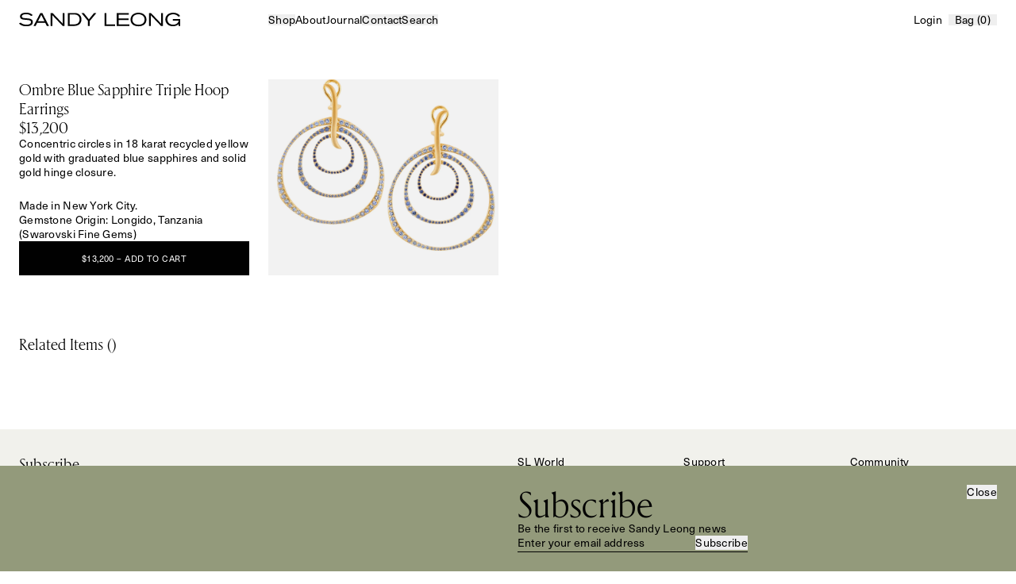

--- FILE ---
content_type: text/html; charset=utf-8
request_url: https://sandyleongjewelry.com/collections/earrings/products/twilight-ombre-sapphire-triple-hoop-earrings
body_size: 22555
content:
<!doctype html>
<html lang="en">
	<head>
		<meta charset="utf-8">
		<meta http-equiv="X-UA-Compatible" content="IE=edge">
		<meta name="viewport" content="width=device-width,initial-scale=1">
		<meta name="description" content="Sandy leong sustainable fine jewelry is designed and manufactured locally in new york. Conscientious of the long term global impact of mining, Sandy Leong thoughtfully constructs each piece in 18 karat recycled gold and ethically sourced, conflict-free diamonds and gemstones.">
		<meta name="keywords" content="">
		<meta name="author" content="Sandy Leong">
		<meta name="generator" content="Shopify">
		<meta property="og:title" content="Ombre Blue Sapphire Triple Hoop Earrings">
		<meta property="og:type" content="website">
		<meta property="og:url" content="https://sandyleongjewelry.com/products/twilight-ombre-sapphire-triple-hoop-earrings">
		<meta property="og:site_name" content="Sandy Leong">
		<meta property="og:description" content="Sandy leong sustainable fine jewelry is designed and manufactured locally in new york. Conscientious of the long term global impact of mining, Sandy Leong thoughtfully constructs each piece in 18 karat recycled gold and ethically sourced, conflict-free diamonds and gemstones.">
		<meta property="og:image:width" content="1200">
		<meta property="og:image:height" content="600">
		<meta property="og:image" content="Liquid error (layout/theme line 18): invalid url input">
		<meta property="og:locale" content="en">
		<meta name="twitter:card" content="summary">
		<meta name="twitter:title" content="Ombre Blue Sapphire Triple Hoop Earrings">
		<meta name="twitter:description" content="Sandy leong sustainable fine jewelry is designed and manufactured locally in new york. Conscientious of the long term global impact of mining, Sandy Leong thoughtfully constructs each piece in 18 karat recycled gold and ethically sourced, conflict-free diamonds and gemstones.">
		<meta name="twitter:image" content="Liquid error (layout/theme line 23): invalid url input">
		<meta name="twitter:image:alt" content="Sandy Leong">
		<meta name="twitter:site" content="@">
		<meta name="twitter:creator" content="@">
		<link rel="canonical" href="https://sandyleongjewelry.com/products/twilight-ombre-sapphire-triple-hoop-earrings"/>

		
			<link rel="icon" type="image/png" sizes="32x32" href="//sandyleongjewelry.com/cdn/shop/files/sandy-leong-favicon.png?v=1741398917&width=32">
		
    
		<meta content="width=device-width,initial-scale=1.0,maximum-scale=1.0,shrink-to-fit=no,user-scalable=no" name="viewport"/>
		<title>Sandy Leong</title>

		<link rel="stylesheet" href="https://use.typekit.net/qkt8yaz.css">

		<link href="//sandyleongjewelry.com/cdn/shop/t/9/assets/fonts.static.css?v=26491426616813460521738271978" rel="stylesheet" type="text/css" media="all" />

		<script>window.performance && window.performance.mark && window.performance.mark('shopify.content_for_header.start');</script><meta name="facebook-domain-verification" content="up6b9tu7iqafq713ep301307nyoozg">
<meta name="facebook-domain-verification" content="iz0526sc3kth18aaumvaoxqsswk8sg">
<meta name="facebook-domain-verification" content="kt0h6k9fll9dftffeie85xove0ox2s">
<meta id="shopify-digital-wallet" name="shopify-digital-wallet" content="/2765867/digital_wallets/dialog">
<meta name="shopify-checkout-api-token" content="b6bf9bb07aaffe4e67ba15918daa2d70">
<link rel="alternate" type="application/json+oembed" href="https://sandyleongjewelry.com/products/twilight-ombre-sapphire-triple-hoop-earrings.oembed">
<script async="async" src="/checkouts/internal/preloads.js?locale=en-US"></script>
<link rel="preconnect" href="https://shop.app" crossorigin="anonymous">
<script async="async" src="https://shop.app/checkouts/internal/preloads.js?locale=en-US&shop_id=2765867" crossorigin="anonymous"></script>
<script id="shopify-features" type="application/json">{"accessToken":"b6bf9bb07aaffe4e67ba15918daa2d70","betas":["rich-media-storefront-analytics"],"domain":"sandyleongjewelry.com","predictiveSearch":true,"shopId":2765867,"locale":"en"}</script>
<script>var Shopify = Shopify || {};
Shopify.shop = "sandy-leong.myshopify.com";
Shopify.locale = "en";
Shopify.currency = {"active":"USD","rate":"1.0"};
Shopify.country = "US";
Shopify.theme = {"name":"Sandy Leong 2.0","id":174385889589,"schema_name":"sandy-leong","schema_version":"1.0.0","theme_store_id":null,"role":"main"};
Shopify.theme.handle = "null";
Shopify.theme.style = {"id":null,"handle":null};
Shopify.cdnHost = "sandyleongjewelry.com/cdn";
Shopify.routes = Shopify.routes || {};
Shopify.routes.root = "/";</script>
<script type="module">!function(o){(o.Shopify=o.Shopify||{}).modules=!0}(window);</script>
<script>!function(o){function n(){var o=[];function n(){o.push(Array.prototype.slice.apply(arguments))}return n.q=o,n}var t=o.Shopify=o.Shopify||{};t.loadFeatures=n(),t.autoloadFeatures=n()}(window);</script>
<script>
  window.ShopifyPay = window.ShopifyPay || {};
  window.ShopifyPay.apiHost = "shop.app\/pay";
  window.ShopifyPay.redirectState = null;
</script>
<script id="shop-js-analytics" type="application/json">{"pageType":"product"}</script>
<script defer="defer" async type="module" src="//sandyleongjewelry.com/cdn/shopifycloud/shop-js/modules/v2/client.init-shop-cart-sync_BT-GjEfc.en.esm.js"></script>
<script defer="defer" async type="module" src="//sandyleongjewelry.com/cdn/shopifycloud/shop-js/modules/v2/chunk.common_D58fp_Oc.esm.js"></script>
<script defer="defer" async type="module" src="//sandyleongjewelry.com/cdn/shopifycloud/shop-js/modules/v2/chunk.modal_xMitdFEc.esm.js"></script>
<script type="module">
  await import("//sandyleongjewelry.com/cdn/shopifycloud/shop-js/modules/v2/client.init-shop-cart-sync_BT-GjEfc.en.esm.js");
await import("//sandyleongjewelry.com/cdn/shopifycloud/shop-js/modules/v2/chunk.common_D58fp_Oc.esm.js");
await import("//sandyleongjewelry.com/cdn/shopifycloud/shop-js/modules/v2/chunk.modal_xMitdFEc.esm.js");

  window.Shopify.SignInWithShop?.initShopCartSync?.({"fedCMEnabled":true,"windoidEnabled":true});

</script>
<script>
  window.Shopify = window.Shopify || {};
  if (!window.Shopify.featureAssets) window.Shopify.featureAssets = {};
  window.Shopify.featureAssets['shop-js'] = {"shop-cart-sync":["modules/v2/client.shop-cart-sync_DZOKe7Ll.en.esm.js","modules/v2/chunk.common_D58fp_Oc.esm.js","modules/v2/chunk.modal_xMitdFEc.esm.js"],"init-fed-cm":["modules/v2/client.init-fed-cm_B6oLuCjv.en.esm.js","modules/v2/chunk.common_D58fp_Oc.esm.js","modules/v2/chunk.modal_xMitdFEc.esm.js"],"shop-cash-offers":["modules/v2/client.shop-cash-offers_D2sdYoxE.en.esm.js","modules/v2/chunk.common_D58fp_Oc.esm.js","modules/v2/chunk.modal_xMitdFEc.esm.js"],"shop-login-button":["modules/v2/client.shop-login-button_QeVjl5Y3.en.esm.js","modules/v2/chunk.common_D58fp_Oc.esm.js","modules/v2/chunk.modal_xMitdFEc.esm.js"],"pay-button":["modules/v2/client.pay-button_DXTOsIq6.en.esm.js","modules/v2/chunk.common_D58fp_Oc.esm.js","modules/v2/chunk.modal_xMitdFEc.esm.js"],"shop-button":["modules/v2/client.shop-button_DQZHx9pm.en.esm.js","modules/v2/chunk.common_D58fp_Oc.esm.js","modules/v2/chunk.modal_xMitdFEc.esm.js"],"avatar":["modules/v2/client.avatar_BTnouDA3.en.esm.js"],"init-windoid":["modules/v2/client.init-windoid_CR1B-cfM.en.esm.js","modules/v2/chunk.common_D58fp_Oc.esm.js","modules/v2/chunk.modal_xMitdFEc.esm.js"],"init-shop-for-new-customer-accounts":["modules/v2/client.init-shop-for-new-customer-accounts_C_vY_xzh.en.esm.js","modules/v2/client.shop-login-button_QeVjl5Y3.en.esm.js","modules/v2/chunk.common_D58fp_Oc.esm.js","modules/v2/chunk.modal_xMitdFEc.esm.js"],"init-shop-email-lookup-coordinator":["modules/v2/client.init-shop-email-lookup-coordinator_BI7n9ZSv.en.esm.js","modules/v2/chunk.common_D58fp_Oc.esm.js","modules/v2/chunk.modal_xMitdFEc.esm.js"],"init-shop-cart-sync":["modules/v2/client.init-shop-cart-sync_BT-GjEfc.en.esm.js","modules/v2/chunk.common_D58fp_Oc.esm.js","modules/v2/chunk.modal_xMitdFEc.esm.js"],"shop-toast-manager":["modules/v2/client.shop-toast-manager_DiYdP3xc.en.esm.js","modules/v2/chunk.common_D58fp_Oc.esm.js","modules/v2/chunk.modal_xMitdFEc.esm.js"],"init-customer-accounts":["modules/v2/client.init-customer-accounts_D9ZNqS-Q.en.esm.js","modules/v2/client.shop-login-button_QeVjl5Y3.en.esm.js","modules/v2/chunk.common_D58fp_Oc.esm.js","modules/v2/chunk.modal_xMitdFEc.esm.js"],"init-customer-accounts-sign-up":["modules/v2/client.init-customer-accounts-sign-up_iGw4briv.en.esm.js","modules/v2/client.shop-login-button_QeVjl5Y3.en.esm.js","modules/v2/chunk.common_D58fp_Oc.esm.js","modules/v2/chunk.modal_xMitdFEc.esm.js"],"shop-follow-button":["modules/v2/client.shop-follow-button_CqMgW2wH.en.esm.js","modules/v2/chunk.common_D58fp_Oc.esm.js","modules/v2/chunk.modal_xMitdFEc.esm.js"],"checkout-modal":["modules/v2/client.checkout-modal_xHeaAweL.en.esm.js","modules/v2/chunk.common_D58fp_Oc.esm.js","modules/v2/chunk.modal_xMitdFEc.esm.js"],"shop-login":["modules/v2/client.shop-login_D91U-Q7h.en.esm.js","modules/v2/chunk.common_D58fp_Oc.esm.js","modules/v2/chunk.modal_xMitdFEc.esm.js"],"lead-capture":["modules/v2/client.lead-capture_BJmE1dJe.en.esm.js","modules/v2/chunk.common_D58fp_Oc.esm.js","modules/v2/chunk.modal_xMitdFEc.esm.js"],"payment-terms":["modules/v2/client.payment-terms_Ci9AEqFq.en.esm.js","modules/v2/chunk.common_D58fp_Oc.esm.js","modules/v2/chunk.modal_xMitdFEc.esm.js"]};
</script>
<script>(function() {
  var isLoaded = false;
  function asyncLoad() {
    if (isLoaded) return;
    isLoaded = true;
    var urls = ["https:\/\/www.magisto.com\/media\/shopify\/magisto.js?shop=sandy-leong.myshopify.com","\/\/www.powr.io\/powr.js?powr-token=sandy-leong.myshopify.com\u0026external-type=shopify\u0026shop=sandy-leong.myshopify.com","https:\/\/widgetic.com\/sdk\/sdk.js?shop=sandy-leong.myshopify.com","https:\/\/cdn.shopify.com\/s\/files\/1\/0276\/5867\/t\/3\/assets\/affirmShopify.js?v=1589338971\u0026shop=sandy-leong.myshopify.com","https:\/\/chimpstatic.com\/mcjs-connected\/js\/users\/f0fc59566f8f296c0c7c9dacb\/1a2294fe40e4f67287b3c540d.js?shop=sandy-leong.myshopify.com"];
    for (var i = 0; i < urls.length; i++) {
      var s = document.createElement('script');
      s.type = 'text/javascript';
      s.async = true;
      s.src = urls[i];
      var x = document.getElementsByTagName('script')[0];
      x.parentNode.insertBefore(s, x);
    }
  };
  if(window.attachEvent) {
    window.attachEvent('onload', asyncLoad);
  } else {
    window.addEventListener('load', asyncLoad, false);
  }
})();</script>
<script id="__st">var __st={"a":2765867,"offset":-18000,"reqid":"87c50844-c7e5-4aa6-80be-5fca754e4ba0-1769329834","pageurl":"sandyleongjewelry.com\/collections\/earrings\/products\/twilight-ombre-sapphire-triple-hoop-earrings","u":"0e2fdc9f0867","p":"product","rtyp":"product","rid":784557637751};</script>
<script>window.ShopifyPaypalV4VisibilityTracking = true;</script>
<script id="form-persister">!function(){'use strict';const t='contact',e='new_comment',n=[[t,t],['blogs',e],['comments',e],[t,'customer']],o='password',r='form_key',c=['recaptcha-v3-token','g-recaptcha-response','h-captcha-response',o],s=()=>{try{return window.sessionStorage}catch{return}},i='__shopify_v',u=t=>t.elements[r],a=function(){const t=[...n].map((([t,e])=>`form[action*='/${t}']:not([data-nocaptcha='true']) input[name='form_type'][value='${e}']`)).join(',');var e;return e=t,()=>e?[...document.querySelectorAll(e)].map((t=>t.form)):[]}();function m(t){const e=u(t);a().includes(t)&&(!e||!e.value)&&function(t){try{if(!s())return;!function(t){const e=s();if(!e)return;const n=u(t);if(!n)return;const o=n.value;o&&e.removeItem(o)}(t);const e=Array.from(Array(32),(()=>Math.random().toString(36)[2])).join('');!function(t,e){u(t)||t.append(Object.assign(document.createElement('input'),{type:'hidden',name:r})),t.elements[r].value=e}(t,e),function(t,e){const n=s();if(!n)return;const r=[...t.querySelectorAll(`input[type='${o}']`)].map((({name:t})=>t)),u=[...c,...r],a={};for(const[o,c]of new FormData(t).entries())u.includes(o)||(a[o]=c);n.setItem(e,JSON.stringify({[i]:1,action:t.action,data:a}))}(t,e)}catch(e){console.error('failed to persist form',e)}}(t)}const f=t=>{if('true'===t.dataset.persistBound)return;const e=function(t,e){const n=function(t){return'function'==typeof t.submit?t.submit:HTMLFormElement.prototype.submit}(t).bind(t);return function(){let t;return()=>{t||(t=!0,(()=>{try{e(),n()}catch(t){(t=>{console.error('form submit failed',t)})(t)}})(),setTimeout((()=>t=!1),250))}}()}(t,(()=>{m(t)}));!function(t,e){if('function'==typeof t.submit&&'function'==typeof e)try{t.submit=e}catch{}}(t,e),t.addEventListener('submit',(t=>{t.preventDefault(),e()})),t.dataset.persistBound='true'};!function(){function t(t){const e=(t=>{const e=t.target;return e instanceof HTMLFormElement?e:e&&e.form})(t);e&&m(e)}document.addEventListener('submit',t),document.addEventListener('DOMContentLoaded',(()=>{const e=a();for(const t of e)f(t);var n;n=document.body,new window.MutationObserver((t=>{for(const e of t)if('childList'===e.type&&e.addedNodes.length)for(const t of e.addedNodes)1===t.nodeType&&'FORM'===t.tagName&&a().includes(t)&&f(t)})).observe(n,{childList:!0,subtree:!0,attributes:!1}),document.removeEventListener('submit',t)}))}()}();</script>
<script integrity="sha256-4kQ18oKyAcykRKYeNunJcIwy7WH5gtpwJnB7kiuLZ1E=" data-source-attribution="shopify.loadfeatures" defer="defer" src="//sandyleongjewelry.com/cdn/shopifycloud/storefront/assets/storefront/load_feature-a0a9edcb.js" crossorigin="anonymous"></script>
<script crossorigin="anonymous" defer="defer" src="//sandyleongjewelry.com/cdn/shopifycloud/storefront/assets/shopify_pay/storefront-65b4c6d7.js?v=20250812"></script>
<script data-source-attribution="shopify.dynamic_checkout.dynamic.init">var Shopify=Shopify||{};Shopify.PaymentButton=Shopify.PaymentButton||{isStorefrontPortableWallets:!0,init:function(){window.Shopify.PaymentButton.init=function(){};var t=document.createElement("script");t.src="https://sandyleongjewelry.com/cdn/shopifycloud/portable-wallets/latest/portable-wallets.en.js",t.type="module",document.head.appendChild(t)}};
</script>
<script data-source-attribution="shopify.dynamic_checkout.buyer_consent">
  function portableWalletsHideBuyerConsent(e){var t=document.getElementById("shopify-buyer-consent"),n=document.getElementById("shopify-subscription-policy-button");t&&n&&(t.classList.add("hidden"),t.setAttribute("aria-hidden","true"),n.removeEventListener("click",e))}function portableWalletsShowBuyerConsent(e){var t=document.getElementById("shopify-buyer-consent"),n=document.getElementById("shopify-subscription-policy-button");t&&n&&(t.classList.remove("hidden"),t.removeAttribute("aria-hidden"),n.addEventListener("click",e))}window.Shopify?.PaymentButton&&(window.Shopify.PaymentButton.hideBuyerConsent=portableWalletsHideBuyerConsent,window.Shopify.PaymentButton.showBuyerConsent=portableWalletsShowBuyerConsent);
</script>
<script data-source-attribution="shopify.dynamic_checkout.cart.bootstrap">document.addEventListener("DOMContentLoaded",(function(){function t(){return document.querySelector("shopify-accelerated-checkout-cart, shopify-accelerated-checkout")}if(t())Shopify.PaymentButton.init();else{new MutationObserver((function(e,n){t()&&(Shopify.PaymentButton.init(),n.disconnect())})).observe(document.body,{childList:!0,subtree:!0})}}));
</script>
<link id="shopify-accelerated-checkout-styles" rel="stylesheet" media="screen" href="https://sandyleongjewelry.com/cdn/shopifycloud/portable-wallets/latest/accelerated-checkout-backwards-compat.css" crossorigin="anonymous">
<style id="shopify-accelerated-checkout-cart">
        #shopify-buyer-consent {
  margin-top: 1em;
  display: inline-block;
  width: 100%;
}

#shopify-buyer-consent.hidden {
  display: none;
}

#shopify-subscription-policy-button {
  background: none;
  border: none;
  padding: 0;
  text-decoration: underline;
  font-size: inherit;
  cursor: pointer;
}

#shopify-subscription-policy-button::before {
  box-shadow: none;
}

      </style>

<script>window.performance && window.performance.mark && window.performance.mark('shopify.content_for_header.end');</script>

		


  <link href="//sandyleongjewelry.com/cdn/shop/t/9/assets/base-CBomYuZc.css" rel="stylesheet" type="text/css" media="all" />




  <script src="//sandyleongjewelry.com/cdn/shop/t/9/assets/index-CJuiJ6PE.js" type="module" crossorigin="anonymous"></script>
  <link rel="modulepreload" href="//sandyleongjewelry.com/cdn/shop/t/9/assets/alpinejs-BGcqaHQq.js" crossorigin="anonymous">
  <link rel="modulepreload" href="//sandyleongjewelry.com/cdn/shop/t/9/assets/@alpinejs-DxT_KR2g.js" crossorigin="anonymous">
  <link rel="modulepreload" href="//sandyleongjewelry.com/cdn/shop/t/9/assets/swup-BRYj3XRK.js" crossorigin="anonymous">
  <link rel="modulepreload" href="//sandyleongjewelry.com/cdn/shop/t/9/assets/@swup-C0sVk3pt.js" crossorigin="anonymous">
  <link rel="modulepreload" href="//sandyleongjewelry.com/cdn/shop/t/9/assets/gsap-DjKJqAo0.js" crossorigin="anonymous">
  <link rel="modulepreload" href="//sandyleongjewelry.com/cdn/shop/t/9/assets/embla-carousel-v-CXq_RL.js" crossorigin="anonymous">
  <link rel="modulepreload" href="//sandyleongjewelry.com/cdn/shop/t/9/assets/delegate-it-CYTemYP7.js" crossorigin="anonymous">
  <link rel="modulepreload" href="//sandyleongjewelry.com/cdn/shop/t/9/assets/focus-options-polyfill-DP9u7FBQ.js" crossorigin="anonymous">


	<link href="https://monorail-edge.shopifysvc.com" rel="dns-prefetch">
<script>(function(){if ("sendBeacon" in navigator && "performance" in window) {try {var session_token_from_headers = performance.getEntriesByType('navigation')[0].serverTiming.find(x => x.name == '_s').description;} catch {var session_token_from_headers = undefined;}var session_cookie_matches = document.cookie.match(/_shopify_s=([^;]*)/);var session_token_from_cookie = session_cookie_matches && session_cookie_matches.length === 2 ? session_cookie_matches[1] : "";var session_token = session_token_from_headers || session_token_from_cookie || "";function handle_abandonment_event(e) {var entries = performance.getEntries().filter(function(entry) {return /monorail-edge.shopifysvc.com/.test(entry.name);});if (!window.abandonment_tracked && entries.length === 0) {window.abandonment_tracked = true;var currentMs = Date.now();var navigation_start = performance.timing.navigationStart;var payload = {shop_id: 2765867,url: window.location.href,navigation_start,duration: currentMs - navigation_start,session_token,page_type: "product"};window.navigator.sendBeacon("https://monorail-edge.shopifysvc.com/v1/produce", JSON.stringify({schema_id: "online_store_buyer_site_abandonment/1.1",payload: payload,metadata: {event_created_at_ms: currentMs,event_sent_at_ms: currentMs}}));}}window.addEventListener('pagehide', handle_abandonment_event);}}());</script>
<script id="web-pixels-manager-setup">(function e(e,d,r,n,o){if(void 0===o&&(o={}),!Boolean(null===(a=null===(i=window.Shopify)||void 0===i?void 0:i.analytics)||void 0===a?void 0:a.replayQueue)){var i,a;window.Shopify=window.Shopify||{};var t=window.Shopify;t.analytics=t.analytics||{};var s=t.analytics;s.replayQueue=[],s.publish=function(e,d,r){return s.replayQueue.push([e,d,r]),!0};try{self.performance.mark("wpm:start")}catch(e){}var l=function(){var e={modern:/Edge?\/(1{2}[4-9]|1[2-9]\d|[2-9]\d{2}|\d{4,})\.\d+(\.\d+|)|Firefox\/(1{2}[4-9]|1[2-9]\d|[2-9]\d{2}|\d{4,})\.\d+(\.\d+|)|Chrom(ium|e)\/(9{2}|\d{3,})\.\d+(\.\d+|)|(Maci|X1{2}).+ Version\/(15\.\d+|(1[6-9]|[2-9]\d|\d{3,})\.\d+)([,.]\d+|)( \(\w+\)|)( Mobile\/\w+|) Safari\/|Chrome.+OPR\/(9{2}|\d{3,})\.\d+\.\d+|(CPU[ +]OS|iPhone[ +]OS|CPU[ +]iPhone|CPU IPhone OS|CPU iPad OS)[ +]+(15[._]\d+|(1[6-9]|[2-9]\d|\d{3,})[._]\d+)([._]\d+|)|Android:?[ /-](13[3-9]|1[4-9]\d|[2-9]\d{2}|\d{4,})(\.\d+|)(\.\d+|)|Android.+Firefox\/(13[5-9]|1[4-9]\d|[2-9]\d{2}|\d{4,})\.\d+(\.\d+|)|Android.+Chrom(ium|e)\/(13[3-9]|1[4-9]\d|[2-9]\d{2}|\d{4,})\.\d+(\.\d+|)|SamsungBrowser\/([2-9]\d|\d{3,})\.\d+/,legacy:/Edge?\/(1[6-9]|[2-9]\d|\d{3,})\.\d+(\.\d+|)|Firefox\/(5[4-9]|[6-9]\d|\d{3,})\.\d+(\.\d+|)|Chrom(ium|e)\/(5[1-9]|[6-9]\d|\d{3,})\.\d+(\.\d+|)([\d.]+$|.*Safari\/(?![\d.]+ Edge\/[\d.]+$))|(Maci|X1{2}).+ Version\/(10\.\d+|(1[1-9]|[2-9]\d|\d{3,})\.\d+)([,.]\d+|)( \(\w+\)|)( Mobile\/\w+|) Safari\/|Chrome.+OPR\/(3[89]|[4-9]\d|\d{3,})\.\d+\.\d+|(CPU[ +]OS|iPhone[ +]OS|CPU[ +]iPhone|CPU IPhone OS|CPU iPad OS)[ +]+(10[._]\d+|(1[1-9]|[2-9]\d|\d{3,})[._]\d+)([._]\d+|)|Android:?[ /-](13[3-9]|1[4-9]\d|[2-9]\d{2}|\d{4,})(\.\d+|)(\.\d+|)|Mobile Safari.+OPR\/([89]\d|\d{3,})\.\d+\.\d+|Android.+Firefox\/(13[5-9]|1[4-9]\d|[2-9]\d{2}|\d{4,})\.\d+(\.\d+|)|Android.+Chrom(ium|e)\/(13[3-9]|1[4-9]\d|[2-9]\d{2}|\d{4,})\.\d+(\.\d+|)|Android.+(UC? ?Browser|UCWEB|U3)[ /]?(15\.([5-9]|\d{2,})|(1[6-9]|[2-9]\d|\d{3,})\.\d+)\.\d+|SamsungBrowser\/(5\.\d+|([6-9]|\d{2,})\.\d+)|Android.+MQ{2}Browser\/(14(\.(9|\d{2,})|)|(1[5-9]|[2-9]\d|\d{3,})(\.\d+|))(\.\d+|)|K[Aa][Ii]OS\/(3\.\d+|([4-9]|\d{2,})\.\d+)(\.\d+|)/},d=e.modern,r=e.legacy,n=navigator.userAgent;return n.match(d)?"modern":n.match(r)?"legacy":"unknown"}(),u="modern"===l?"modern":"legacy",c=(null!=n?n:{modern:"",legacy:""})[u],f=function(e){return[e.baseUrl,"/wpm","/b",e.hashVersion,"modern"===e.buildTarget?"m":"l",".js"].join("")}({baseUrl:d,hashVersion:r,buildTarget:u}),m=function(e){var d=e.version,r=e.bundleTarget,n=e.surface,o=e.pageUrl,i=e.monorailEndpoint;return{emit:function(e){var a=e.status,t=e.errorMsg,s=(new Date).getTime(),l=JSON.stringify({metadata:{event_sent_at_ms:s},events:[{schema_id:"web_pixels_manager_load/3.1",payload:{version:d,bundle_target:r,page_url:o,status:a,surface:n,error_msg:t},metadata:{event_created_at_ms:s}}]});if(!i)return console&&console.warn&&console.warn("[Web Pixels Manager] No Monorail endpoint provided, skipping logging."),!1;try{return self.navigator.sendBeacon.bind(self.navigator)(i,l)}catch(e){}var u=new XMLHttpRequest;try{return u.open("POST",i,!0),u.setRequestHeader("Content-Type","text/plain"),u.send(l),!0}catch(e){return console&&console.warn&&console.warn("[Web Pixels Manager] Got an unhandled error while logging to Monorail."),!1}}}}({version:r,bundleTarget:l,surface:e.surface,pageUrl:self.location.href,monorailEndpoint:e.monorailEndpoint});try{o.browserTarget=l,function(e){var d=e.src,r=e.async,n=void 0===r||r,o=e.onload,i=e.onerror,a=e.sri,t=e.scriptDataAttributes,s=void 0===t?{}:t,l=document.createElement("script"),u=document.querySelector("head"),c=document.querySelector("body");if(l.async=n,l.src=d,a&&(l.integrity=a,l.crossOrigin="anonymous"),s)for(var f in s)if(Object.prototype.hasOwnProperty.call(s,f))try{l.dataset[f]=s[f]}catch(e){}if(o&&l.addEventListener("load",o),i&&l.addEventListener("error",i),u)u.appendChild(l);else{if(!c)throw new Error("Did not find a head or body element to append the script");c.appendChild(l)}}({src:f,async:!0,onload:function(){if(!function(){var e,d;return Boolean(null===(d=null===(e=window.Shopify)||void 0===e?void 0:e.analytics)||void 0===d?void 0:d.initialized)}()){var d=window.webPixelsManager.init(e)||void 0;if(d){var r=window.Shopify.analytics;r.replayQueue.forEach((function(e){var r=e[0],n=e[1],o=e[2];d.publishCustomEvent(r,n,o)})),r.replayQueue=[],r.publish=d.publishCustomEvent,r.visitor=d.visitor,r.initialized=!0}}},onerror:function(){return m.emit({status:"failed",errorMsg:"".concat(f," has failed to load")})},sri:function(e){var d=/^sha384-[A-Za-z0-9+/=]+$/;return"string"==typeof e&&d.test(e)}(c)?c:"",scriptDataAttributes:o}),m.emit({status:"loading"})}catch(e){m.emit({status:"failed",errorMsg:(null==e?void 0:e.message)||"Unknown error"})}}})({shopId: 2765867,storefrontBaseUrl: "https://sandyleongjewelry.com",extensionsBaseUrl: "https://extensions.shopifycdn.com/cdn/shopifycloud/web-pixels-manager",monorailEndpoint: "https://monorail-edge.shopifysvc.com/unstable/produce_batch",surface: "storefront-renderer",enabledBetaFlags: ["2dca8a86"],webPixelsConfigList: [{"id":"133169461","eventPayloadVersion":"v1","runtimeContext":"LAX","scriptVersion":"1","type":"CUSTOM","privacyPurposes":["MARKETING"],"name":"Meta pixel (migrated)"},{"id":"146866485","eventPayloadVersion":"v1","runtimeContext":"LAX","scriptVersion":"1","type":"CUSTOM","privacyPurposes":["ANALYTICS"],"name":"Google Analytics tag (migrated)"},{"id":"shopify-app-pixel","configuration":"{}","eventPayloadVersion":"v1","runtimeContext":"STRICT","scriptVersion":"0450","apiClientId":"shopify-pixel","type":"APP","privacyPurposes":["ANALYTICS","MARKETING"]},{"id":"shopify-custom-pixel","eventPayloadVersion":"v1","runtimeContext":"LAX","scriptVersion":"0450","apiClientId":"shopify-pixel","type":"CUSTOM","privacyPurposes":["ANALYTICS","MARKETING"]}],isMerchantRequest: false,initData: {"shop":{"name":"Sandy Leong","paymentSettings":{"currencyCode":"USD"},"myshopifyDomain":"sandy-leong.myshopify.com","countryCode":"US","storefrontUrl":"https:\/\/sandyleongjewelry.com"},"customer":null,"cart":null,"checkout":null,"productVariants":[{"price":{"amount":13200.0,"currencyCode":"USD"},"product":{"title":"Ombre Blue Sapphire Triple Hoop Earrings","vendor":"Sandy Leong","id":"784557637751","untranslatedTitle":"Ombre Blue Sapphire Triple Hoop Earrings","url":"\/products\/twilight-ombre-sapphire-triple-hoop-earrings","type":"Earrings"},"id":"8688600449143","image":{"src":"\/\/sandyleongjewelry.com\/cdn\/shop\/products\/663A5356copy.jpg?v=1595253221"},"sku":"S462B","title":"Default Title","untranslatedTitle":"Default Title"}],"purchasingCompany":null},},"https://sandyleongjewelry.com/cdn","fcfee988w5aeb613cpc8e4bc33m6693e112",{"modern":"","legacy":""},{"shopId":"2765867","storefrontBaseUrl":"https:\/\/sandyleongjewelry.com","extensionBaseUrl":"https:\/\/extensions.shopifycdn.com\/cdn\/shopifycloud\/web-pixels-manager","surface":"storefront-renderer","enabledBetaFlags":"[\"2dca8a86\"]","isMerchantRequest":"false","hashVersion":"fcfee988w5aeb613cpc8e4bc33m6693e112","publish":"custom","events":"[[\"page_viewed\",{}],[\"product_viewed\",{\"productVariant\":{\"price\":{\"amount\":13200.0,\"currencyCode\":\"USD\"},\"product\":{\"title\":\"Ombre Blue Sapphire Triple Hoop Earrings\",\"vendor\":\"Sandy Leong\",\"id\":\"784557637751\",\"untranslatedTitle\":\"Ombre Blue Sapphire Triple Hoop Earrings\",\"url\":\"\/products\/twilight-ombre-sapphire-triple-hoop-earrings\",\"type\":\"Earrings\"},\"id\":\"8688600449143\",\"image\":{\"src\":\"\/\/sandyleongjewelry.com\/cdn\/shop\/products\/663A5356copy.jpg?v=1595253221\"},\"sku\":\"S462B\",\"title\":\"Default Title\",\"untranslatedTitle\":\"Default Title\"}}]]"});</script><script>
  window.ShopifyAnalytics = window.ShopifyAnalytics || {};
  window.ShopifyAnalytics.meta = window.ShopifyAnalytics.meta || {};
  window.ShopifyAnalytics.meta.currency = 'USD';
  var meta = {"product":{"id":784557637751,"gid":"gid:\/\/shopify\/Product\/784557637751","vendor":"Sandy Leong","type":"Earrings","handle":"twilight-ombre-sapphire-triple-hoop-earrings","variants":[{"id":8688600449143,"price":1320000,"name":"Ombre Blue Sapphire Triple Hoop Earrings","public_title":null,"sku":"S462B"}],"remote":false},"page":{"pageType":"product","resourceType":"product","resourceId":784557637751,"requestId":"87c50844-c7e5-4aa6-80be-5fca754e4ba0-1769329834"}};
  for (var attr in meta) {
    window.ShopifyAnalytics.meta[attr] = meta[attr];
  }
</script>
<script class="analytics">
  (function () {
    var customDocumentWrite = function(content) {
      var jquery = null;

      if (window.jQuery) {
        jquery = window.jQuery;
      } else if (window.Checkout && window.Checkout.$) {
        jquery = window.Checkout.$;
      }

      if (jquery) {
        jquery('body').append(content);
      }
    };

    var hasLoggedConversion = function(token) {
      if (token) {
        return document.cookie.indexOf('loggedConversion=' + token) !== -1;
      }
      return false;
    }

    var setCookieIfConversion = function(token) {
      if (token) {
        var twoMonthsFromNow = new Date(Date.now());
        twoMonthsFromNow.setMonth(twoMonthsFromNow.getMonth() + 2);

        document.cookie = 'loggedConversion=' + token + '; expires=' + twoMonthsFromNow;
      }
    }

    var trekkie = window.ShopifyAnalytics.lib = window.trekkie = window.trekkie || [];
    if (trekkie.integrations) {
      return;
    }
    trekkie.methods = [
      'identify',
      'page',
      'ready',
      'track',
      'trackForm',
      'trackLink'
    ];
    trekkie.factory = function(method) {
      return function() {
        var args = Array.prototype.slice.call(arguments);
        args.unshift(method);
        trekkie.push(args);
        return trekkie;
      };
    };
    for (var i = 0; i < trekkie.methods.length; i++) {
      var key = trekkie.methods[i];
      trekkie[key] = trekkie.factory(key);
    }
    trekkie.load = function(config) {
      trekkie.config = config || {};
      trekkie.config.initialDocumentCookie = document.cookie;
      var first = document.getElementsByTagName('script')[0];
      var script = document.createElement('script');
      script.type = 'text/javascript';
      script.onerror = function(e) {
        var scriptFallback = document.createElement('script');
        scriptFallback.type = 'text/javascript';
        scriptFallback.onerror = function(error) {
                var Monorail = {
      produce: function produce(monorailDomain, schemaId, payload) {
        var currentMs = new Date().getTime();
        var event = {
          schema_id: schemaId,
          payload: payload,
          metadata: {
            event_created_at_ms: currentMs,
            event_sent_at_ms: currentMs
          }
        };
        return Monorail.sendRequest("https://" + monorailDomain + "/v1/produce", JSON.stringify(event));
      },
      sendRequest: function sendRequest(endpointUrl, payload) {
        // Try the sendBeacon API
        if (window && window.navigator && typeof window.navigator.sendBeacon === 'function' && typeof window.Blob === 'function' && !Monorail.isIos12()) {
          var blobData = new window.Blob([payload], {
            type: 'text/plain'
          });

          if (window.navigator.sendBeacon(endpointUrl, blobData)) {
            return true;
          } // sendBeacon was not successful

        } // XHR beacon

        var xhr = new XMLHttpRequest();

        try {
          xhr.open('POST', endpointUrl);
          xhr.setRequestHeader('Content-Type', 'text/plain');
          xhr.send(payload);
        } catch (e) {
          console.log(e);
        }

        return false;
      },
      isIos12: function isIos12() {
        return window.navigator.userAgent.lastIndexOf('iPhone; CPU iPhone OS 12_') !== -1 || window.navigator.userAgent.lastIndexOf('iPad; CPU OS 12_') !== -1;
      }
    };
    Monorail.produce('monorail-edge.shopifysvc.com',
      'trekkie_storefront_load_errors/1.1',
      {shop_id: 2765867,
      theme_id: 174385889589,
      app_name: "storefront",
      context_url: window.location.href,
      source_url: "//sandyleongjewelry.com/cdn/s/trekkie.storefront.8d95595f799fbf7e1d32231b9a28fd43b70c67d3.min.js"});

        };
        scriptFallback.async = true;
        scriptFallback.src = '//sandyleongjewelry.com/cdn/s/trekkie.storefront.8d95595f799fbf7e1d32231b9a28fd43b70c67d3.min.js';
        first.parentNode.insertBefore(scriptFallback, first);
      };
      script.async = true;
      script.src = '//sandyleongjewelry.com/cdn/s/trekkie.storefront.8d95595f799fbf7e1d32231b9a28fd43b70c67d3.min.js';
      first.parentNode.insertBefore(script, first);
    };
    trekkie.load(
      {"Trekkie":{"appName":"storefront","development":false,"defaultAttributes":{"shopId":2765867,"isMerchantRequest":null,"themeId":174385889589,"themeCityHash":"17694494940289908809","contentLanguage":"en","currency":"USD","eventMetadataId":"1936c3a5-2afc-4258-a7e6-e8317cb8fdd1"},"isServerSideCookieWritingEnabled":true,"monorailRegion":"shop_domain","enabledBetaFlags":["65f19447"]},"Session Attribution":{},"S2S":{"facebookCapiEnabled":false,"source":"trekkie-storefront-renderer","apiClientId":580111}}
    );

    var loaded = false;
    trekkie.ready(function() {
      if (loaded) return;
      loaded = true;

      window.ShopifyAnalytics.lib = window.trekkie;

      var originalDocumentWrite = document.write;
      document.write = customDocumentWrite;
      try { window.ShopifyAnalytics.merchantGoogleAnalytics.call(this); } catch(error) {};
      document.write = originalDocumentWrite;

      window.ShopifyAnalytics.lib.page(null,{"pageType":"product","resourceType":"product","resourceId":784557637751,"requestId":"87c50844-c7e5-4aa6-80be-5fca754e4ba0-1769329834","shopifyEmitted":true});

      var match = window.location.pathname.match(/checkouts\/(.+)\/(thank_you|post_purchase)/)
      var token = match? match[1]: undefined;
      if (!hasLoggedConversion(token)) {
        setCookieIfConversion(token);
        window.ShopifyAnalytics.lib.track("Viewed Product",{"currency":"USD","variantId":8688600449143,"productId":784557637751,"productGid":"gid:\/\/shopify\/Product\/784557637751","name":"Ombre Blue Sapphire Triple Hoop Earrings","price":"13200.00","sku":"S462B","brand":"Sandy Leong","variant":null,"category":"Earrings","nonInteraction":true,"remote":false},undefined,undefined,{"shopifyEmitted":true});
      window.ShopifyAnalytics.lib.track("monorail:\/\/trekkie_storefront_viewed_product\/1.1",{"currency":"USD","variantId":8688600449143,"productId":784557637751,"productGid":"gid:\/\/shopify\/Product\/784557637751","name":"Ombre Blue Sapphire Triple Hoop Earrings","price":"13200.00","sku":"S462B","brand":"Sandy Leong","variant":null,"category":"Earrings","nonInteraction":true,"remote":false,"referer":"https:\/\/sandyleongjewelry.com\/collections\/earrings\/products\/twilight-ombre-sapphire-triple-hoop-earrings"});
      }
    });


        var eventsListenerScript = document.createElement('script');
        eventsListenerScript.async = true;
        eventsListenerScript.src = "//sandyleongjewelry.com/cdn/shopifycloud/storefront/assets/shop_events_listener-3da45d37.js";
        document.getElementsByTagName('head')[0].appendChild(eventsListenerScript);

})();</script>
  <script>
  if (!window.ga || (window.ga && typeof window.ga !== 'function')) {
    window.ga = function ga() {
      (window.ga.q = window.ga.q || []).push(arguments);
      if (window.Shopify && window.Shopify.analytics && typeof window.Shopify.analytics.publish === 'function') {
        window.Shopify.analytics.publish("ga_stub_called", {}, {sendTo: "google_osp_migration"});
      }
      console.error("Shopify's Google Analytics stub called with:", Array.from(arguments), "\nSee https://help.shopify.com/manual/promoting-marketing/pixels/pixel-migration#google for more information.");
    };
    if (window.Shopify && window.Shopify.analytics && typeof window.Shopify.analytics.publish === 'function') {
      window.Shopify.analytics.publish("ga_stub_initialized", {}, {sendTo: "google_osp_migration"});
    }
  }
</script>
<script
  defer
  src="https://sandyleongjewelry.com/cdn/shopifycloud/perf-kit/shopify-perf-kit-3.0.4.min.js"
  data-application="storefront-renderer"
  data-shop-id="2765867"
  data-render-region="gcp-us-east1"
  data-page-type="product"
  data-theme-instance-id="174385889589"
  data-theme-name="sandy-leong"
  data-theme-version="1.0.0"
  data-monorail-region="shop_domain"
  data-resource-timing-sampling-rate="10"
  data-shs="true"
  data-shs-beacon="true"
  data-shs-export-with-fetch="true"
  data-shs-logs-sample-rate="1"
  data-shs-beacon-endpoint="https://sandyleongjewelry.com/api/collect"
></script>
</head>

	<body class="flex font-sans text-body">
		<div x-data class="page-layout flex-1">
			<div
				class="page-layout--header transition-colors duration-300 ease-in-out"
				:class="{
					'bg-transparent': $store.header.isTransparent && !$store.header.isScrolled && !$store.cart.isOpen,
					'bg-white': !$store.header.isTransparent || $store.header.isScrolled || $store.cart.isOpen,
				}"
			>
				<div id="shopify-section-Header" class="shopify-section header"><header
  x-data
  x-cloak
  class="w-full px-global md:py-16 flex items-center justify-between site-grid-md text-nav transition-colors duration-300 ease"
  :class="{
    'text-white': !$store.header.navigating && $store.header.isHome && !$store.header.isScrolled && !$store.cart.isOpen && !$store.site.isSearchOpen && !$store.site.isShopMenuOpen && !$store.site.isContactOpen,
    'text-black': $store.header.navigating || !$store.header.isHome || $store.header.isScrolled || $store.cart.isOpen || $store.site.isSearchOpen || $store.site.isShopMenuOpen || $store.site.isContactOpen,
  }"
>
  <div class="md:col-span-3 relative z-[3] md:z-[1]">
    <a
      href="/"
      class="block h-14 md:h-18 w-auto cursor-pointer relative"
      @click="$store.site.closeMenu('shopMenu')"
    >
      <span class="sr-only">
        Sandy Leong
      </span>
      <svg class="h-full w-auto" width="203" height="18" viewBox="0 0 203 18" fill="none" xmlns="http://www.w3.org/2000/svg">
  <path d="M2.15761 12.5188C2.41743 12.82 2.67725 13.0988 3.29855 13.5115C5.09468 14.7274 7.29748 15.0954 9.4664 15.0954C13.0925 15.0954 15.0694 13.7792 15.0694 11.805C15.0694 9.54066 12.4825 9.32873 9.20658 9.04987C5.07209 8.70409 3.64874 8.59255 2.38354 7.45482C1.37816 6.52903 1.22001 5.49169 1.22001 4.7332C1.22001 0.104218 7.43304 -0.00732422 8.95806 -0.00732422C11.2738 -0.00732422 13.6122 0.360764 15.5213 1.63234C16.3459 2.19005 16.7187 2.62506 17.1818 3.27201L15.0581 4.11972C14.7079 3.77394 14.4933 3.53971 14.0979 3.27201C12.6181 2.23467 10.7994 1.9112 9.00324 1.9112C7.67027 1.9112 6.00969 2.10082 5.0382 2.58045C3.88597 3.127 3.55837 3.96356 3.55837 4.63282C3.55837 5.1236 3.75041 5.55861 4.05541 5.88208C4.62023 6.52903 5.47876 6.67403 7.02637 6.83019C8.5175 6.98635 9.99733 7.08674 11.4885 7.24289C12.1888 7.30982 12.9118 7.41021 13.6122 7.56637C15.3857 7.97907 17.3965 9.1168 17.3965 11.7938C17.3965 12.4631 17.2722 13.5004 16.5605 14.5154C15.2728 16.3112 12.7311 17.1032 9.30824 17.1032C7.95268 17.1032 6.22432 16.9136 5.0495 16.6236C1.66057 15.7982 0.474449 14.0804 0 13.4112L2.15761 12.53V12.5188Z" fill="currentColor"/>
  <path d="M26.7823 0.383789H29.2562L37.7172 16.7024H35.0287L33.0179 12.6869H22.8737L20.863 16.7024H18.2422L26.7823 0.383789ZM28.5332 3.94197C28.4203 3.66312 28.2734 3.39542 28.1604 3.11656C28.0927 2.90463 28.0249 2.70386 27.9684 2.49193C27.9006 2.70386 27.8328 2.92694 27.7425 3.16118C27.6182 3.46234 27.4827 3.7412 27.3471 4.03121L23.8678 10.7906H32.0238L28.5445 3.93082L28.5332 3.94197Z" fill="currentColor"/>
  <path d="M42.2597 0.404785L53.3866 12.0609C54.1774 12.8863 54.3468 13.0759 55.1376 14.0464C55.0246 12.8975 55.0246 12.6855 55.002 11.6482V0.404785H57.2387V16.701H54.9455L43.265 4.48722C42.655 3.81797 42.4743 3.58373 41.9772 2.99256C42.0676 4.11913 42.0902 4.4426 42.0902 5.80341V16.701H39.8535V0.404785H42.2597Z" fill="currentColor"/>
  <path d="M61.3961 0.404785H69.5973C71.4951 0.404785 73.7092 0.427094 75.9007 2.20061C77.2336 3.28256 78.6344 5.29032 78.6344 8.4358C78.6344 11.5813 77.2788 13.3994 76.3186 14.3698C74.0029 16.6341 70.7834 16.701 67.9932 16.701H61.3848V0.404785H61.3961ZM63.757 2.3233V14.7379H68.5693C70.6478 14.7379 73.2234 14.671 74.9744 12.4513C75.912 11.2467 76.2621 9.75199 76.2621 8.36887C76.2621 6.18265 75.3923 4.69915 74.5338 3.87374C72.9636 2.35677 71.111 2.35677 69.6199 2.3233H63.757Z" fill="currentColor"/>
  <path d="M81.5599 0.404785L87.2872 7.52115C87.66 8.00078 87.7617 8.14579 87.965 8.62542C88.1797 8.1681 88.2474 8.06771 88.5976 7.6327L94.4605 0.404785H97.4766L89.1173 10.3989V16.701H86.8015V10.3543L78.5664 0.404785H81.5599Z" fill="currentColor"/>
  <path d="M107.738 0.404785H110.077V14.7156H121.023V16.701H107.738V0.404785Z" fill="currentColor"/>
  <path d="M123.055 0.404785H138.294V2.41254H125.393V7.28692H137.943V9.19428H125.393V14.6933H138.881V16.701H123.055V0.404785Z" fill="currentColor"/>
  <path d="M160.514 8.78233C160.514 14.3483 155.882 17.1368 150.584 17.1368C148.167 17.1368 145.738 16.7018 143.807 15.341C142.191 14.2367 140.463 12.2067 140.463 8.76002C140.463 2.73676 145.49 0.0151367 150.415 0.0151367C156.187 0.0374451 160.514 3.3837 160.514 8.78233ZM142.801 8.62617C142.801 9.89775 143.129 11.5374 144.247 12.7755C145.795 14.5602 148.201 15.1291 150.584 15.1291C156.685 15.1291 158.153 11.3255 158.153 8.54809C158.153 4.25373 154.674 1.87789 150.167 1.98943C146.732 2.07866 142.801 3.79641 142.801 8.61501" fill="currentColor"/>
  <path d="M166.15 0.404785L177.277 12.0609C178.068 12.8863 178.237 13.0759 179.028 14.0464C178.915 12.8975 178.915 12.6855 178.893 11.6482V0.404785H181.141V16.701H178.859L167.167 4.49837C166.557 3.82912 166.376 3.59488 165.879 2.99256C165.97 4.11913 165.992 4.4426 165.992 5.81456V16.7122H163.744V0.41594H166.15V0.404785Z" fill="currentColor"/>
  <path d="M200.967 14.482C200.662 14.7608 200.402 15.0174 200.052 15.2851C198.855 16.1886 196.562 17.0809 193.76 17.0809C188.056 17.0809 184.316 13.1881 184.316 8.51447C184.316 6.22786 185.277 4.54358 185.74 3.85202C187.287 1.63234 190.326 -0.00732422 194.156 -0.00732422C197.985 -0.00732422 200.369 1.54311 201.306 2.3239C202.221 3.08238 202.571 3.72933 202.922 4.30934L200.606 5.0009C200.301 4.56589 200.064 4.22011 199.555 3.7851C198.155 2.58045 196.234 2.00043 194.348 2.00043C190.281 2.00043 186.824 4.26473 186.824 8.36947C186.824 10.0537 187.457 11.4146 187.943 12.1507C189.739 14.8947 193.195 15.1289 194.28 15.1289C195.85 15.1289 198.155 14.6381 199.725 12.9761C200.753 11.8607 200.9 10.9684 201.035 10.0203H193.772V8.09061H203.001V16.6905H200.967V14.4485V14.482Z" fill="currentColor"/>
</svg>
  
    </a>
  </div>
  <nav class="col-span-6 hidden md:block relative z-[1]">
    <ul class="flex items-center gap-16">
      <li>
        <button @click="$store.site.toggleMenu('shopMenu')" class="site-link">Shop</button>
      </li>
      
        <li>
          <a class="site-link" href="/pages/about" @click="$store.site.closeMenu('shopMenu')">About</a>
        </li>
      
        <li>
          <a class="site-link" href="/blogs/journal" @click="$store.site.closeMenu('shopMenu')">Journal</a>
        </li>
      
      <li>
        <button @click="$store.site.toggleMenu('contact')" class="site-link">Contact</button>
      </li>
      <li :id="!$store.header.isMobile ? 'search-container' : 'search'" class="relative">
        <button
          @click="$store.site.openMenu('search')"
          class="site-link transition-opacity duration-300 ease will-change-auto"
          :class="{
            'opacity-0': $store.site.isSearchOpen,
            'opacity-100': !$store.site.isSearchOpen,
          }"
        >
          Search
        </button>
      </li>
    </ul>
  </nav>

  <div id="cart-drawer-portal" class="fixed z-[2]"></div>
  
  <div class="md:col-span-3 text-right flex items-center justify-end relative z-[1] md:z-[3]">
    <button class="site-link relative py-13 px-6 md:px-8 md:hidden" @click="$store.site.openMenu('search')">
      <svg class="h-14 w-auto" width="16" height="17" viewBox="0 0 16 17" fill="none" xmlns="http://www.w3.org/2000/svg">
  <circle cx="6.34615" cy="6.84615" r="5.84615" stroke="currentColor"/>
  <path d="M10 11L15 16" stroke="currentColor"/>
</svg>  

    </button>
    
      <a href="/account/login" class="hidden md:block px-8 site-link">Login</a>
    
    <button class="site-link py-13 px-6 md:px-8 md:py-0" @click="$store.cart.toggle()">Bag (<span x-text="$store.cart.count"></span>)</button>
    <button x-data x-cloak class="site-link py-13 px-6 pr-0 relative md:hidden" @click="$store.site.toggleMenu('shopMenu')">
      <div class="relative w-full h-full">
        <span aria-hidden="true" class="block invisible">Close</span>
        <span
          class="block absolute inset-0 w-full h-full content-center text-center transition-[transform,opacity] duration-250 ease-in-out-expo will-change-transform"
          :class="{
            'translate-y-0 opacity-100': !$store.site.isShopMenuOpen,
            '-translate-y-3/4 opacity-0': $store.site.isShopMenuOpen
          }"
        >
          Menu
        </span>
        <span
          class="block absolute inset-0 w-full h-full content-center text-center transition-[transform,opacity] duration-250 ease-in-out-expo will-change-transform"
          :class="{
            'translate-y-0 opacity-100': $store.site.isShopMenuOpen,
            'translate-y-3/4 opacity-0': !$store.site.isShopMenuOpen
          }"
        >
          Close
        </span>
      </div>
    </button>
  </div>
  <div 
    :id="window.innerWidth < 900 ? 'search-container' : ''"
    class="fixed inset-0 w-full h-screen md:hidden"
    :inert="!$store.site.isSearchOpen"
  ></div>
</header>


</div>
				<div id="shopify-section-ShopMenu" class="shopify-section"><button
  x-cloak
  :inert="!$store.site.isShopMenuOpen"
  @click="$store.site.closeMenu('shopMenu')"
  class="hidden md:block cursor-pointer fixed inset-0 w-full h-screen bg-[rgba(0,0,0,0.1)] z-[0] transition-opacity duration-500 ease-in-out"
  x-show="$store.site.isShopMenuOpen"
  x-transition:enter="transition-opacity duration-500 ease-in-out"
  x-transition:enter-start="opacity-0"
  x-transition:enter-end="opacity-100"
  x-transition:leave="transition-opacity duration-500 ease-in-out delay-100"
  x-transition:leave-start="opacity-100"
  x-transition:leave-end="opacity-0"
>
  <span class="sr-only">Close Shop Menu</span>
</button>

<div 
  x-cloak
  x-data="{ hoverId: null }"
  x-trap="$store.site.isShopMenuOpen"
  :inert="!$store.site.isShopMenuOpen"
  class="fixed top-0 left-0 w-full md:w-1/2 h-screen overflow-y-auto flex flex-col justify-between gap-y-32 bg-off-white transition-transform duration-600 ease-out-expo will-change-transform px-global pb-15 pt-60 md:pt-page-top"
  :class="{
    'pointer-events-none -translate-x-full': !$store.site.isShopMenuOpen,
    'opacity-100 translate-x-0': $store.site.isShopMenuOpen
  }"
>
  <div class="hidden md:grid md:grid-cols-2 md:grid-rows-[auto_auto] md:h-fit gap-10 gap-y-30">
    
      <div class="relative flex flex-col items-start gap-10">
        <h3 class="text-body">Categories</h3>
        <ul class="flex flex-col items-start">
          
<li
              class="relative"
              @mouseenter="hoverId = '33420017783'"
              @mouseleave="hoverId = null"
            >
              <a href="/collections/all-product-latest-arrival" class="site-link text-nav-large font-display" @click="$store.site.closeMenu('shopMenu')">Shop All</a>
              <template x-teleport="#shop-menu-hover">
                <div
                  class="hidden md:block w-full h-full relative transform-gpu transition-opacity duration-250 ease"
                  :class="{
                    'opacity-100': hoverId === '33420017783',
                    'opacity-0': hoverId !== '33420017783'
                  }"
                >
                  <div class="absolute inset-0 w-full h-full bg-image">
                    


<div class="w-full h-full object-cover mix-blend-multiply w-full h-full relative z-[1] overflow-hidden">
    <picture>
      
        
        
          <source
            media="(max-width: 360px)"
            srcset="//sandyleongjewelry.com/cdn/shop/files/ScreenShot2023-08-15at9.04.29PM.png?v=1692158702&width=360"
          >
        
      
        
        
          <source
            media="(max-width: 720px)"
            srcset="//sandyleongjewelry.com/cdn/shop/files/ScreenShot2023-08-15at9.04.29PM.png?v=1692158702&width=720"
          >
        
      
        
        
          <source
            media="(max-width: 1080px)"
            srcset="//sandyleongjewelry.com/cdn/shop/files/ScreenShot2023-08-15at9.04.29PM.png?v=1692158702&width=1080"
          >
        
      
        
        
          <source
            media="(max-width: 1440px)"
            srcset="//sandyleongjewelry.com/cdn/shop/files/ScreenShot2023-08-15at9.04.29PM.png?v=1692158702&width=1440"
          >
        
      
        
        
          <source
            media="(max-width: 1800px)"
            srcset="//sandyleongjewelry.com/cdn/shop/files/ScreenShot2023-08-15at9.04.29PM.png?v=1692158702&width=1800"
          >
        
      
        
        
          <source
            media="(max-width: 2160px)"
            srcset="//sandyleongjewelry.com/cdn/shop/files/ScreenShot2023-08-15at9.04.29PM.png?v=1692158702&width=2160"
          >
        
      
        
        
          <source
            media="(max-width: 2880px)"
            srcset="//sandyleongjewelry.com/cdn/shop/files/ScreenShot2023-08-15at9.04.29PM.png?v=1692158702&width=2880"
          >
        
      
      <img
        class="absolute w-full h-full inset-0 transition-opacity duration-500 ease scale-[1.001] object-cover"
        alt="Emerald Twist Cocktail Ring with Diamond Pave"
        sizes="250px"
        src="//sandyleongjewelry.com/cdn/shop/files/ScreenShot2023-08-15at9.04.29PM.png?v=1692158702&width=300"
        width="100%"
        height="100%"
        loading="lazy"
        decoding="async"
      />
    </picture>
  </div>


                  </div>
                </div>
              </template>
            </li>
          
<li
              class="relative"
              @mouseenter="hoverId = '12206995'"
              @mouseleave="hoverId = null"
            >
              <a href="/collections/bracelets" class="site-link text-nav-large font-display" @click="$store.site.closeMenu('shopMenu')">Bracelets</a>
              <template x-teleport="#shop-menu-hover">
                <div
                  class="hidden md:block w-full h-full relative transform-gpu transition-opacity duration-250 ease"
                  :class="{
                    'opacity-100': hoverId === '12206995',
                    'opacity-0': hoverId !== '12206995'
                  }"
                >
                  <div class="absolute inset-0 w-full h-full bg-image">
                    


<div class="w-full h-full object-cover mix-blend-multiply w-full h-full relative z-[1] overflow-hidden">
    <picture>
      
        
        
          <source
            media="(max-width: 360px)"
            srcset="//sandyleongjewelry.com/cdn/shop/files/ScreenShot2023-08-15at9.24.47PM.png?v=1692160153&width=360"
          >
        
      
        
        
          <source
            media="(max-width: 720px)"
            srcset="//sandyleongjewelry.com/cdn/shop/files/ScreenShot2023-08-15at9.24.47PM.png?v=1692160153&width=720"
          >
        
      
        
        
          <source
            media="(max-width: 1080px)"
            srcset="//sandyleongjewelry.com/cdn/shop/files/ScreenShot2023-08-15at9.24.47PM.png?v=1692160153&width=1080"
          >
        
      
        
        
          <source
            media="(max-width: 1440px)"
            srcset="//sandyleongjewelry.com/cdn/shop/files/ScreenShot2023-08-15at9.24.47PM.png?v=1692160153&width=1440"
          >
        
      
        
        
          <source
            media="(max-width: 1800px)"
            srcset="//sandyleongjewelry.com/cdn/shop/files/ScreenShot2023-08-15at9.24.47PM.png?v=1692160153&width=1800"
          >
        
      
        
        
          <source
            media="(max-width: 2160px)"
            srcset="//sandyleongjewelry.com/cdn/shop/files/ScreenShot2023-08-15at9.24.47PM.png?v=1692160153&width=2160"
          >
        
      
        
        
          <source
            media="(max-width: 2880px)"
            srcset="//sandyleongjewelry.com/cdn/shop/files/ScreenShot2023-08-15at9.24.47PM.png?v=1692160153&width=2880"
          >
        
      
      <img
        class="absolute w-full h-full inset-0 transition-opacity duration-500 ease scale-[1.001] object-cover"
        alt="Emerald Chaya Bangle"
        sizes="250px"
        src="//sandyleongjewelry.com/cdn/shop/files/ScreenShot2023-08-15at9.24.47PM.png?v=1692160153&width=300"
        width="100%"
        height="100%"
        loading="lazy"
        decoding="async"
      />
    </picture>
  </div>


                  </div>
                </div>
              </template>
            </li>
          
<li
              class="relative"
              @mouseenter="hoverId = '12207025'"
              @mouseleave="hoverId = null"
            >
              <a href="/collections/earrings" class="site-link text-nav-large font-display" @click="$store.site.closeMenu('shopMenu')">Earrings</a>
              <template x-teleport="#shop-menu-hover">
                <div
                  class="hidden md:block w-full h-full relative transform-gpu transition-opacity duration-250 ease"
                  :class="{
                    'opacity-100': hoverId === '12207025',
                    'opacity-0': hoverId !== '12207025'
                  }"
                >
                  <div class="absolute inset-0 w-full h-full bg-image">
                    


<div class="w-full h-full object-cover mix-blend-multiply w-full h-full relative z-[1] overflow-hidden">
    <picture>
      
        
        
          <source
            media="(max-width: 360px)"
            srcset="//sandyleongjewelry.com/cdn/shop/files/ScreenShot2023-08-15at9.47.34PM.png?v=1692161358&width=360"
          >
        
      
        
        
          <source
            media="(max-width: 720px)"
            srcset="//sandyleongjewelry.com/cdn/shop/files/ScreenShot2023-08-15at9.47.34PM.png?v=1692161358&width=720"
          >
        
      
        
        
          <source
            media="(max-width: 1080px)"
            srcset="//sandyleongjewelry.com/cdn/shop/files/ScreenShot2023-08-15at9.47.34PM.png?v=1692161358&width=1080"
          >
        
      
        
        
          <source
            media="(max-width: 1440px)"
            srcset="//sandyleongjewelry.com/cdn/shop/files/ScreenShot2023-08-15at9.47.34PM.png?v=1692161358&width=1440"
          >
        
      
        
        
          <source
            media="(max-width: 1800px)"
            srcset="//sandyleongjewelry.com/cdn/shop/files/ScreenShot2023-08-15at9.47.34PM.png?v=1692161358&width=1800"
          >
        
      
        
        
          <source
            media="(max-width: 2160px)"
            srcset="//sandyleongjewelry.com/cdn/shop/files/ScreenShot2023-08-15at9.47.34PM.png?v=1692161358&width=2160"
          >
        
      
        
        
          <source
            media="(max-width: 2880px)"
            srcset="//sandyleongjewelry.com/cdn/shop/files/ScreenShot2023-08-15at9.47.34PM.png?v=1692161358&width=2880"
          >
        
      
      <img
        class="absolute w-full h-full inset-0 transition-opacity duration-500 ease scale-[1.001] object-cover"
        alt="Ruby Baguette Huggies with Diamonds"
        sizes="250px"
        src="//sandyleongjewelry.com/cdn/shop/files/ScreenShot2023-08-15at9.47.34PM.png?v=1692161358&width=300"
        width="100%"
        height="100%"
        loading="lazy"
        decoding="async"
      />
    </picture>
  </div>


                  </div>
                </div>
              </template>
            </li>
          
<li
              class="relative"
              @mouseenter="hoverId = '12206987'"
              @mouseleave="hoverId = null"
            >
              <a href="/collections/necklaces" class="site-link text-nav-large font-display" @click="$store.site.closeMenu('shopMenu')">Necklaces</a>
              <template x-teleport="#shop-menu-hover">
                <div
                  class="hidden md:block w-full h-full relative transform-gpu transition-opacity duration-250 ease"
                  :class="{
                    'opacity-100': hoverId === '12206987',
                    'opacity-0': hoverId !== '12206987'
                  }"
                >
                  <div class="absolute inset-0 w-full h-full bg-image">
                    


<div class="w-full h-full object-cover mix-blend-multiply w-full h-full relative z-[1] overflow-hidden">
    <picture>
      
        
        
          <source
            media="(max-width: 360px)"
            srcset="//sandyleongjewelry.com/cdn/shop/files/ScreenShot2023-08-15at9.57.39PM.png?v=1692161919&width=360"
          >
        
      
        
        
          <source
            media="(max-width: 720px)"
            srcset="//sandyleongjewelry.com/cdn/shop/files/ScreenShot2023-08-15at9.57.39PM.png?v=1692161919&width=720"
          >
        
      
        
        
          <source
            media="(max-width: 1080px)"
            srcset="//sandyleongjewelry.com/cdn/shop/files/ScreenShot2023-08-15at9.57.39PM.png?v=1692161919&width=1080"
          >
        
      
        
        
          <source
            media="(max-width: 1440px)"
            srcset="//sandyleongjewelry.com/cdn/shop/files/ScreenShot2023-08-15at9.57.39PM.png?v=1692161919&width=1440"
          >
        
      
        
        
          <source
            media="(max-width: 1800px)"
            srcset="//sandyleongjewelry.com/cdn/shop/files/ScreenShot2023-08-15at9.57.39PM.png?v=1692161919&width=1800"
          >
        
      
        
        
          <source
            media="(max-width: 2160px)"
            srcset="//sandyleongjewelry.com/cdn/shop/files/ScreenShot2023-08-15at9.57.39PM.png?v=1692161919&width=2160"
          >
        
      
        
        
          <source
            media="(max-width: 2880px)"
            srcset="//sandyleongjewelry.com/cdn/shop/files/ScreenShot2023-08-15at9.57.39PM.png?v=1692161919&width=2880"
          >
        
      
      <img
        class="absolute w-full h-full inset-0 transition-opacity duration-500 ease scale-[1.001] object-cover"
        alt="Pearl and Ruby Teardrop Pendant"
        sizes="250px"
        src="//sandyleongjewelry.com/cdn/shop/files/ScreenShot2023-08-15at9.57.39PM.png?v=1692161919&width=300"
        width="100%"
        height="100%"
        loading="lazy"
        decoding="async"
      />
    </picture>
  </div>


                  </div>
                </div>
              </template>
            </li>
          
<li
              class="relative"
              @mouseenter="hoverId = '636533244213'"
              @mouseleave="hoverId = null"
            >
              <a href="/collections/pendants" class="site-link text-nav-large font-display" @click="$store.site.closeMenu('shopMenu')">Pendants</a>
              <template x-teleport="#shop-menu-hover">
                <div
                  class="hidden md:block w-full h-full relative transform-gpu transition-opacity duration-250 ease"
                  :class="{
                    'opacity-100': hoverId === '636533244213',
                    'opacity-0': hoverId !== '636533244213'
                  }"
                >
                  <div class="absolute inset-0 w-full h-full bg-image">
                    


<div class="w-full h-full object-cover mix-blend-multiply w-full h-full relative z-[1] overflow-hidden">
    <picture>
      
        
        
          <source
            media="(max-width: 360px)"
            srcset="//sandyleongjewelry.com/cdn/shop/products/IMG_0017_Edit.jpg?v=1602512307&width=360"
          >
        
      
        
        
          <source
            media="(max-width: 720px)"
            srcset="//sandyleongjewelry.com/cdn/shop/products/IMG_0017_Edit.jpg?v=1602512307&width=720"
          >
        
      
        
        
          <source
            media="(max-width: 1080px)"
            srcset="//sandyleongjewelry.com/cdn/shop/products/IMG_0017_Edit.jpg?v=1602512307&width=1080"
          >
        
      
        
        
          <source
            media="(max-width: 1440px)"
            srcset="//sandyleongjewelry.com/cdn/shop/products/IMG_0017_Edit.jpg?v=1602512307&width=1440"
          >
        
      
        
        
          <source
            media="(max-width: 1800px)"
            srcset="//sandyleongjewelry.com/cdn/shop/products/IMG_0017_Edit.jpg?v=1602512307&width=1800"
          >
        
      
        
        
          <source
            media="(max-width: 2160px)"
            srcset="//sandyleongjewelry.com/cdn/shop/products/IMG_0017_Edit.jpg?v=1602512307&width=2160"
          >
        
      
        
        
          <source
            media="(max-width: 2880px)"
            srcset="//sandyleongjewelry.com/cdn/shop/products/IMG_0017_Edit.jpg?v=1602512307&width=2880"
          >
        
      
      <img
        class="absolute w-full h-full inset-0 transition-opacity duration-500 ease scale-[1.001] object-cover"
        alt="Customized Disc Pendant"
        sizes="250px"
        src="//sandyleongjewelry.com/cdn/shop/products/IMG_0017_Edit.jpg?v=1602512307&width=300"
        width="100%"
        height="100%"
        loading="lazy"
        decoding="async"
      />
    </picture>
  </div>


                  </div>
                </div>
              </template>
            </li>
          
<li
              class="relative"
              @mouseenter="hoverId = '12206961'"
              @mouseleave="hoverId = null"
            >
              <a href="/collections/rings" class="site-link text-nav-large font-display" @click="$store.site.closeMenu('shopMenu')">Rings</a>
              <template x-teleport="#shop-menu-hover">
                <div
                  class="hidden md:block w-full h-full relative transform-gpu transition-opacity duration-250 ease"
                  :class="{
                    'opacity-100': hoverId === '12206961',
                    'opacity-0': hoverId !== '12206961'
                  }"
                >
                  <div class="absolute inset-0 w-full h-full bg-image">
                    


<div class="w-full h-full object-cover mix-blend-multiply w-full h-full relative z-[1] overflow-hidden">
    <picture>
      
        
        
          <source
            media="(max-width: 360px)"
            srcset="//sandyleongjewelry.com/cdn/shop/files/ScreenShot2023-08-15at9.04.29PM.png?v=1692158702&width=360"
          >
        
      
        
        
          <source
            media="(max-width: 720px)"
            srcset="//sandyleongjewelry.com/cdn/shop/files/ScreenShot2023-08-15at9.04.29PM.png?v=1692158702&width=720"
          >
        
      
        
        
          <source
            media="(max-width: 1080px)"
            srcset="//sandyleongjewelry.com/cdn/shop/files/ScreenShot2023-08-15at9.04.29PM.png?v=1692158702&width=1080"
          >
        
      
        
        
          <source
            media="(max-width: 1440px)"
            srcset="//sandyleongjewelry.com/cdn/shop/files/ScreenShot2023-08-15at9.04.29PM.png?v=1692158702&width=1440"
          >
        
      
        
        
          <source
            media="(max-width: 1800px)"
            srcset="//sandyleongjewelry.com/cdn/shop/files/ScreenShot2023-08-15at9.04.29PM.png?v=1692158702&width=1800"
          >
        
      
        
        
          <source
            media="(max-width: 2160px)"
            srcset="//sandyleongjewelry.com/cdn/shop/files/ScreenShot2023-08-15at9.04.29PM.png?v=1692158702&width=2160"
          >
        
      
        
        
          <source
            media="(max-width: 2880px)"
            srcset="//sandyleongjewelry.com/cdn/shop/files/ScreenShot2023-08-15at9.04.29PM.png?v=1692158702&width=2880"
          >
        
      
      <img
        class="absolute w-full h-full inset-0 transition-opacity duration-500 ease scale-[1.001] object-cover"
        alt="Emerald Twist Cocktail Ring with Diamond Pave"
        sizes="250px"
        src="//sandyleongjewelry.com/cdn/shop/files/ScreenShot2023-08-15at9.04.29PM.png?v=1692158702&width=300"
        width="100%"
        height="100%"
        loading="lazy"
        decoding="async"
      />
    </picture>
  </div>


                  </div>
                </div>
              </template>
            </li>
          
        </ul>
        
      </div>
    
      <div class="relative flex flex-col items-start gap-10">
        <h3 class="text-body">Gemstones</h3>
        <ul class="flex flex-col items-start">
          
<li
              class="relative"
              @mouseenter="hoverId = '262054346823'"
              @mouseleave="hoverId = null"
            >
              <a href="/collections/birthstones" class="site-link text-nav-large font-display" @click="$store.site.closeMenu('shopMenu')">Birthstones</a>
              <template x-teleport="#shop-menu-hover">
                <div
                  class="hidden md:block w-full h-full relative transform-gpu transition-opacity duration-250 ease"
                  :class="{
                    'opacity-100': hoverId === '262054346823',
                    'opacity-0': hoverId !== '262054346823'
                  }"
                >
                  <div class="absolute inset-0 w-full h-full bg-image">
                    


<div class="w-full h-full object-cover mix-blend-multiply w-full h-full relative z-[1] overflow-hidden">
    <picture>
      
        
        
          <source
            media="(max-width: 360px)"
            srcset="//sandyleongjewelry.com/cdn/shop/products/GarnetImage2-web.jpg?v=1637298596&width=360"
          >
        
      
        
        
          <source
            media="(max-width: 720px)"
            srcset="//sandyleongjewelry.com/cdn/shop/products/GarnetImage2-web.jpg?v=1637298596&width=720"
          >
        
      
        
        
          <source
            media="(max-width: 1080px)"
            srcset="//sandyleongjewelry.com/cdn/shop/products/GarnetImage2-web.jpg?v=1637298596&width=1080"
          >
        
      
        
        
          <source
            media="(max-width: 1440px)"
            srcset="//sandyleongjewelry.com/cdn/shop/products/GarnetImage2-web.jpg?v=1637298596&width=1440"
          >
        
      
        
        
          <source
            media="(max-width: 1800px)"
            srcset="//sandyleongjewelry.com/cdn/shop/products/GarnetImage2-web.jpg?v=1637298596&width=1800"
          >
        
      
        
        
          <source
            media="(max-width: 2160px)"
            srcset="//sandyleongjewelry.com/cdn/shop/products/GarnetImage2-web.jpg?v=1637298596&width=2160"
          >
        
      
        
        
          <source
            media="(max-width: 2880px)"
            srcset="//sandyleongjewelry.com/cdn/shop/products/GarnetImage2-web.jpg?v=1637298596&width=2880"
          >
        
      
      <img
        class="absolute w-full h-full inset-0 transition-opacity duration-500 ease scale-[1.001] object-cover"
        alt="Garnet Wave Stack Ring"
        sizes="250px"
        src="//sandyleongjewelry.com/cdn/shop/products/GarnetImage2-web.jpg?v=1637298596&width=300"
        width="100%"
        height="100%"
        loading="lazy"
        decoding="async"
      />
    </picture>
  </div>


                  </div>
                </div>
              </template>
            </li>
          
<li
              class="relative"
              @mouseenter="hoverId = '167823474759'"
              @mouseleave="hoverId = null"
            >
              <a href="/collections/diamonds" class="site-link text-nav-large font-display" @click="$store.site.closeMenu('shopMenu')">Diamonds</a>
              <template x-teleport="#shop-menu-hover">
                <div
                  class="hidden md:block w-full h-full relative transform-gpu transition-opacity duration-250 ease"
                  :class="{
                    'opacity-100': hoverId === '167823474759',
                    'opacity-0': hoverId !== '167823474759'
                  }"
                >
                  <div class="absolute inset-0 w-full h-full bg-image">
                    


<div class="w-full h-full object-cover mix-blend-multiply w-full h-full relative z-[1] overflow-hidden">
    <picture>
      
        
        
          <source
            media="(max-width: 360px)"
            srcset="//sandyleongjewelry.com/cdn/shop/products/420Y_K0copy.jpg?v=1595265082&width=360"
          >
        
      
        
        
          <source
            media="(max-width: 720px)"
            srcset="//sandyleongjewelry.com/cdn/shop/products/420Y_K0copy.jpg?v=1595265082&width=720"
          >
        
      
        
        
          <source
            media="(max-width: 1080px)"
            srcset="//sandyleongjewelry.com/cdn/shop/products/420Y_K0copy.jpg?v=1595265082&width=1080"
          >
        
      
        
        
          <source
            media="(max-width: 1440px)"
            srcset="//sandyleongjewelry.com/cdn/shop/products/420Y_K0copy.jpg?v=1595265082&width=1440"
          >
        
      
        
        
          <source
            media="(max-width: 1800px)"
            srcset="//sandyleongjewelry.com/cdn/shop/products/420Y_K0copy.jpg?v=1595265082&width=1800"
          >
        
      
        
        
          <source
            media="(max-width: 2160px)"
            srcset="//sandyleongjewelry.com/cdn/shop/products/420Y_K0copy.jpg?v=1595265082&width=2160"
          >
        
      
        
        
          <source
            media="(max-width: 2880px)"
            srcset="//sandyleongjewelry.com/cdn/shop/products/420Y_K0copy.jpg?v=1595265082&width=2880"
          >
        
      
      <img
        class="absolute w-full h-full inset-0 transition-opacity duration-500 ease scale-[1.001] object-cover"
        alt="Pear Drop Earrings with Champagne Diamonds"
        sizes="250px"
        src="//sandyleongjewelry.com/cdn/shop/products/420Y_K0copy.jpg?v=1595265082&width=300"
        width="100%"
        height="100%"
        loading="lazy"
        decoding="async"
      />
    </picture>
  </div>


                  </div>
                </div>
              </template>
            </li>
          
<li
              class="relative"
              @mouseenter="hoverId = '167039336519'"
              @mouseleave="hoverId = null"
            >
              <a href="/collections/emeralds" class="site-link text-nav-large font-display" @click="$store.site.closeMenu('shopMenu')">Emeralds</a>
              <template x-teleport="#shop-menu-hover">
                <div
                  class="hidden md:block w-full h-full relative transform-gpu transition-opacity duration-250 ease"
                  :class="{
                    'opacity-100': hoverId === '167039336519',
                    'opacity-0': hoverId !== '167039336519'
                  }"
                >
                  <div class="absolute inset-0 w-full h-full bg-image">
                    


<div class="w-full h-full object-cover mix-blend-multiply w-full h-full relative z-[1] overflow-hidden">
    <picture>
      
        
        
          <source
            media="(max-width: 360px)"
            srcset="//sandyleongjewelry.com/cdn/shop/files/ScreenShot2023-08-15at9.04.29PM.png?v=1692158702&width=360"
          >
        
      
        
        
          <source
            media="(max-width: 720px)"
            srcset="//sandyleongjewelry.com/cdn/shop/files/ScreenShot2023-08-15at9.04.29PM.png?v=1692158702&width=720"
          >
        
      
        
        
          <source
            media="(max-width: 1080px)"
            srcset="//sandyleongjewelry.com/cdn/shop/files/ScreenShot2023-08-15at9.04.29PM.png?v=1692158702&width=1080"
          >
        
      
        
        
          <source
            media="(max-width: 1440px)"
            srcset="//sandyleongjewelry.com/cdn/shop/files/ScreenShot2023-08-15at9.04.29PM.png?v=1692158702&width=1440"
          >
        
      
        
        
          <source
            media="(max-width: 1800px)"
            srcset="//sandyleongjewelry.com/cdn/shop/files/ScreenShot2023-08-15at9.04.29PM.png?v=1692158702&width=1800"
          >
        
      
        
        
          <source
            media="(max-width: 2160px)"
            srcset="//sandyleongjewelry.com/cdn/shop/files/ScreenShot2023-08-15at9.04.29PM.png?v=1692158702&width=2160"
          >
        
      
        
        
          <source
            media="(max-width: 2880px)"
            srcset="//sandyleongjewelry.com/cdn/shop/files/ScreenShot2023-08-15at9.04.29PM.png?v=1692158702&width=2880"
          >
        
      
      <img
        class="absolute w-full h-full inset-0 transition-opacity duration-500 ease scale-[1.001] object-cover"
        alt="Emerald Twist Cocktail Ring with Diamond Pave"
        sizes="250px"
        src="//sandyleongjewelry.com/cdn/shop/files/ScreenShot2023-08-15at9.04.29PM.png?v=1692158702&width=300"
        width="100%"
        height="100%"
        loading="lazy"
        decoding="async"
      />
    </picture>
  </div>


                  </div>
                </div>
              </template>
            </li>
          
<li
              class="relative"
              @mouseenter="hoverId = '636531376437'"
              @mouseleave="hoverId = null"
            >
              <a href="/collections/morganite" class="site-link text-nav-large font-display" @click="$store.site.closeMenu('shopMenu')">Morganite</a>
              <template x-teleport="#shop-menu-hover">
                <div
                  class="hidden md:block w-full h-full relative transform-gpu transition-opacity duration-250 ease"
                  :class="{
                    'opacity-100': hoverId === '636531376437',
                    'opacity-0': hoverId !== '636531376437'
                  }"
                >
                  <div class="absolute inset-0 w-full h-full bg-image">
                    


<div class="w-full h-full object-cover mix-blend-multiply w-full h-full relative z-[1] overflow-hidden">
    <picture>
      
        
        
          <source
            media="(max-width: 360px)"
            srcset="//sandyleongjewelry.com/cdn/shop/products/63A7153.jpg?v=1566850618&width=360"
          >
        
      
        
        
          <source
            media="(max-width: 720px)"
            srcset="//sandyleongjewelry.com/cdn/shop/products/63A7153.jpg?v=1566850618&width=720"
          >
        
      
        
        
          <source
            media="(max-width: 1080px)"
            srcset="//sandyleongjewelry.com/cdn/shop/products/63A7153.jpg?v=1566850618&width=1080"
          >
        
      
        
        
          <source
            media="(max-width: 1440px)"
            srcset="//sandyleongjewelry.com/cdn/shop/products/63A7153.jpg?v=1566850618&width=1440"
          >
        
      
        
        
          <source
            media="(max-width: 1800px)"
            srcset="//sandyleongjewelry.com/cdn/shop/products/63A7153.jpg?v=1566850618&width=1800"
          >
        
      
        
        
          <source
            media="(max-width: 2160px)"
            srcset="//sandyleongjewelry.com/cdn/shop/products/63A7153.jpg?v=1566850618&width=2160"
          >
        
      
        
        
          <source
            media="(max-width: 2880px)"
            srcset="//sandyleongjewelry.com/cdn/shop/products/63A7153.jpg?v=1566850618&width=2880"
          >
        
      
      <img
        class="absolute w-full h-full inset-0 transition-opacity duration-500 ease scale-[1.001] object-cover"
        alt="Chevron Hinge Bangle"
        sizes="250px"
        src="//sandyleongjewelry.com/cdn/shop/products/63A7153.jpg?v=1566850618&width=300"
        width="100%"
        height="100%"
        loading="lazy"
        decoding="async"
      />
    </picture>
  </div>


                  </div>
                </div>
              </template>
            </li>
          
<li
              class="relative"
              @mouseenter="hoverId = '166476873799'"
              @mouseleave="hoverId = null"
            >
              <a href="/collections/rubies" class="site-link text-nav-large font-display" @click="$store.site.closeMenu('shopMenu')">Rubies</a>
              <template x-teleport="#shop-menu-hover">
                <div
                  class="hidden md:block w-full h-full relative transform-gpu transition-opacity duration-250 ease"
                  :class="{
                    'opacity-100': hoverId === '166476873799',
                    'opacity-0': hoverId !== '166476873799'
                  }"
                >
                  <div class="absolute inset-0 w-full h-full bg-image">
                    


<div class="w-full h-full object-cover mix-blend-multiply w-full h-full relative z-[1] overflow-hidden">
    <picture>
      
        
        
          <source
            media="(max-width: 360px)"
            srcset="//sandyleongjewelry.com/cdn/shop/files/ScreenShot2024-10-21at1.36.15PM.png?v=1729543255&width=360"
          >
        
      
        
        
          <source
            media="(max-width: 720px)"
            srcset="//sandyleongjewelry.com/cdn/shop/files/ScreenShot2024-10-21at1.36.15PM.png?v=1729543255&width=720"
          >
        
      
        
        
          <source
            media="(max-width: 1080px)"
            srcset="//sandyleongjewelry.com/cdn/shop/files/ScreenShot2024-10-21at1.36.15PM.png?v=1729543255&width=1080"
          >
        
      
        
        
          <source
            media="(max-width: 1440px)"
            srcset="//sandyleongjewelry.com/cdn/shop/files/ScreenShot2024-10-21at1.36.15PM.png?v=1729543255&width=1440"
          >
        
      
        
        
          <source
            media="(max-width: 1800px)"
            srcset="//sandyleongjewelry.com/cdn/shop/files/ScreenShot2024-10-21at1.36.15PM.png?v=1729543255&width=1800"
          >
        
      
        
        
          <source
            media="(max-width: 2160px)"
            srcset="//sandyleongjewelry.com/cdn/shop/files/ScreenShot2024-10-21at1.36.15PM.png?v=1729543255&width=2160"
          >
        
      
        
        
          <source
            media="(max-width: 2880px)"
            srcset="//sandyleongjewelry.com/cdn/shop/files/ScreenShot2024-10-21at1.36.15PM.png?v=1729543255&width=2880"
          >
        
      
      <img
        class="absolute w-full h-full inset-0 transition-opacity duration-500 ease scale-[1.001] object-cover"
        alt="Coeur Ruby Pendant"
        sizes="250px"
        src="//sandyleongjewelry.com/cdn/shop/files/ScreenShot2024-10-21at1.36.15PM.png?v=1729543255&width=300"
        width="100%"
        height="100%"
        loading="lazy"
        decoding="async"
      />
    </picture>
  </div>


                  </div>
                </div>
              </template>
            </li>
          
<li
              class="relative"
              @mouseenter="hoverId = '166476447815'"
              @mouseleave="hoverId = null"
            >
              <a href="/collections/sapphires" class="site-link text-nav-large font-display" @click="$store.site.closeMenu('shopMenu')">Sapphires</a>
              <template x-teleport="#shop-menu-hover">
                <div
                  class="hidden md:block w-full h-full relative transform-gpu transition-opacity duration-250 ease"
                  :class="{
                    'opacity-100': hoverId === '166476447815',
                    'opacity-0': hoverId !== '166476447815'
                  }"
                >
                  <div class="absolute inset-0 w-full h-full bg-image">
                    


<div class="w-full h-full object-cover mix-blend-multiply w-full h-full relative z-[1] overflow-hidden">
    <picture>
      
        
        
          <source
            media="(max-width: 360px)"
            srcset="//sandyleongjewelry.com/cdn/shop/products/663A4784acopy.jpg?v=1595251155&width=360"
          >
        
      
        
        
          <source
            media="(max-width: 720px)"
            srcset="//sandyleongjewelry.com/cdn/shop/products/663A4784acopy.jpg?v=1595251155&width=720"
          >
        
      
        
        
          <source
            media="(max-width: 1080px)"
            srcset="//sandyleongjewelry.com/cdn/shop/products/663A4784acopy.jpg?v=1595251155&width=1080"
          >
        
      
        
        
          <source
            media="(max-width: 1440px)"
            srcset="//sandyleongjewelry.com/cdn/shop/products/663A4784acopy.jpg?v=1595251155&width=1440"
          >
        
      
        
        
          <source
            media="(max-width: 1800px)"
            srcset="//sandyleongjewelry.com/cdn/shop/products/663A4784acopy.jpg?v=1595251155&width=1800"
          >
        
      
        
        
          <source
            media="(max-width: 2160px)"
            srcset="//sandyleongjewelry.com/cdn/shop/products/663A4784acopy.jpg?v=1595251155&width=2160"
          >
        
      
        
        
          <source
            media="(max-width: 2880px)"
            srcset="//sandyleongjewelry.com/cdn/shop/products/663A4784acopy.jpg?v=1595251155&width=2880"
          >
        
      
      <img
        class="absolute w-full h-full inset-0 transition-opacity duration-500 ease scale-[1.001] object-cover"
        alt="Blue Sapphire Hinge Bangles"
        sizes="250px"
        src="//sandyleongjewelry.com/cdn/shop/products/663A4784acopy.jpg?v=1595251155&width=300"
        width="100%"
        height="100%"
        loading="lazy"
        decoding="async"
      />
    </picture>
  </div>


                  </div>
                </div>
              </template>
            </li>
          
<li
              class="relative"
              @mouseenter="hoverId = '636531343669'"
              @mouseleave="hoverId = null"
            >
              <a href="/collections/pearls" class="site-link text-nav-large font-display" @click="$store.site.closeMenu('shopMenu')">Pearls</a>
              <template x-teleport="#shop-menu-hover">
                <div
                  class="hidden md:block w-full h-full relative transform-gpu transition-opacity duration-250 ease"
                  :class="{
                    'opacity-100': hoverId === '636531343669',
                    'opacity-0': hoverId !== '636531343669'
                  }"
                >
                  <div class="absolute inset-0 w-full h-full bg-image">
                    


<div class="w-full h-full object-cover mix-blend-multiply w-full h-full relative z-[1] overflow-hidden">
    <picture>
      
        
        
          <source
            media="(max-width: 360px)"
            srcset="//sandyleongjewelry.com/cdn/shop/products/ScreenShot2022-05-16at7.26.57PM.png?v=1652754476&width=360"
          >
        
      
        
        
          <source
            media="(max-width: 720px)"
            srcset="//sandyleongjewelry.com/cdn/shop/products/ScreenShot2022-05-16at7.26.57PM.png?v=1652754476&width=720"
          >
        
      
        
        
          <source
            media="(max-width: 1080px)"
            srcset="//sandyleongjewelry.com/cdn/shop/products/ScreenShot2022-05-16at7.26.57PM.png?v=1652754476&width=1080"
          >
        
      
        
        
          <source
            media="(max-width: 1440px)"
            srcset="//sandyleongjewelry.com/cdn/shop/products/ScreenShot2022-05-16at7.26.57PM.png?v=1652754476&width=1440"
          >
        
      
        
        
          <source
            media="(max-width: 1800px)"
            srcset="//sandyleongjewelry.com/cdn/shop/products/ScreenShot2022-05-16at7.26.57PM.png?v=1652754476&width=1800"
          >
        
      
        
        
          <source
            media="(max-width: 2160px)"
            srcset="//sandyleongjewelry.com/cdn/shop/products/ScreenShot2022-05-16at7.26.57PM.png?v=1652754476&width=2160"
          >
        
      
        
        
          <source
            media="(max-width: 2880px)"
            srcset="//sandyleongjewelry.com/cdn/shop/products/ScreenShot2022-05-16at7.26.57PM.png?v=1652754476&width=2880"
          >
        
      
      <img
        class="absolute w-full h-full inset-0 transition-opacity duration-500 ease scale-[1.001] object-cover"
        alt="Emerald Halo Hoops with Pearl Drops"
        sizes="250px"
        src="//sandyleongjewelry.com/cdn/shop/products/ScreenShot2022-05-16at7.26.57PM.png?v=1652754476&width=300"
        width="100%"
        height="100%"
        loading="lazy"
        decoding="async"
      />
    </picture>
  </div>


                  </div>
                </div>
              </template>
            </li>
          
        </ul>
        
      </div>
    
      <div class="relative flex flex-col items-start gap-10">
        <h3 class="text-body">Collections</h3>
        <ul class="flex flex-col items-start">
          
<li
              class="relative"
              @mouseenter="hoverId = '636531671349'"
              @mouseleave="hoverId = null"
            >
              <a href="/collections/lunar" class="site-link text-nav-large font-display" @click="$store.site.closeMenu('shopMenu')">Lunar</a>
              <template x-teleport="#shop-menu-hover">
                <div
                  class="hidden md:block w-full h-full relative transform-gpu transition-opacity duration-250 ease"
                  :class="{
                    'opacity-100': hoverId === '636531671349',
                    'opacity-0': hoverId !== '636531671349'
                  }"
                >
                  <div class="absolute inset-0 w-full h-full bg-image">
                    


<div class="w-full h-full object-cover mix-blend-multiply w-full h-full relative z-[1] overflow-hidden">
    <picture>
      
        
        
          <source
            media="(max-width: 360px)"
            srcset="//sandyleongjewelry.com/cdn/shop/files/ScreenShot2024-05-01at12.23.19PM.png?v=1714591461&width=360"
          >
        
      
        
        
          <source
            media="(max-width: 720px)"
            srcset="//sandyleongjewelry.com/cdn/shop/files/ScreenShot2024-05-01at12.23.19PM.png?v=1714591461&width=720"
          >
        
      
        
        
          <source
            media="(max-width: 1080px)"
            srcset="//sandyleongjewelry.com/cdn/shop/files/ScreenShot2024-05-01at12.23.19PM.png?v=1714591461&width=1080"
          >
        
      
        
        
          <source
            media="(max-width: 1440px)"
            srcset="//sandyleongjewelry.com/cdn/shop/files/ScreenShot2024-05-01at12.23.19PM.png?v=1714591461&width=1440"
          >
        
      
        
        
          <source
            media="(max-width: 1800px)"
            srcset="//sandyleongjewelry.com/cdn/shop/files/ScreenShot2024-05-01at12.23.19PM.png?v=1714591461&width=1800"
          >
        
      
        
        
          <source
            media="(max-width: 2160px)"
            srcset="//sandyleongjewelry.com/cdn/shop/files/ScreenShot2024-05-01at12.23.19PM.png?v=1714591461&width=2160"
          >
        
      
        
        
          <source
            media="(max-width: 2880px)"
            srcset="//sandyleongjewelry.com/cdn/shop/files/ScreenShot2024-05-01at12.23.19PM.png?v=1714591461&width=2880"
          >
        
      
      <img
        class="absolute w-full h-full inset-0 transition-opacity duration-500 ease scale-[1.001] object-cover"
        alt="Diamond Baguette Oval Hoops"
        sizes="250px"
        src="//sandyleongjewelry.com/cdn/shop/files/ScreenShot2024-05-01at12.23.19PM.png?v=1714591461&width=300"
        width="100%"
        height="100%"
        loading="lazy"
        decoding="async"
      />
    </picture>
  </div>


                  </div>
                </div>
              </template>
            </li>
          
<li
              class="relative"
              @mouseenter="hoverId = '636531736885'"
              @mouseleave="hoverId = null"
            >
              <a href="/collections/serenity" class="site-link text-nav-large font-display" @click="$store.site.closeMenu('shopMenu')">Serenity</a>
              <template x-teleport="#shop-menu-hover">
                <div
                  class="hidden md:block w-full h-full relative transform-gpu transition-opacity duration-250 ease"
                  :class="{
                    'opacity-100': hoverId === '636531736885',
                    'opacity-0': hoverId !== '636531736885'
                  }"
                >
                  <div class="absolute inset-0 w-full h-full bg-image">
                    


<div class="w-full h-full object-cover mix-blend-multiply w-full h-full relative z-[1] overflow-hidden">
    <picture>
      
        
        
          <source
            media="(max-width: 360px)"
            srcset="//sandyleongjewelry.com/cdn/shop/files/ScreenShot2023-08-15at9.04.29PM.png?v=1692158702&width=360"
          >
        
      
        
        
          <source
            media="(max-width: 720px)"
            srcset="//sandyleongjewelry.com/cdn/shop/files/ScreenShot2023-08-15at9.04.29PM.png?v=1692158702&width=720"
          >
        
      
        
        
          <source
            media="(max-width: 1080px)"
            srcset="//sandyleongjewelry.com/cdn/shop/files/ScreenShot2023-08-15at9.04.29PM.png?v=1692158702&width=1080"
          >
        
      
        
        
          <source
            media="(max-width: 1440px)"
            srcset="//sandyleongjewelry.com/cdn/shop/files/ScreenShot2023-08-15at9.04.29PM.png?v=1692158702&width=1440"
          >
        
      
        
        
          <source
            media="(max-width: 1800px)"
            srcset="//sandyleongjewelry.com/cdn/shop/files/ScreenShot2023-08-15at9.04.29PM.png?v=1692158702&width=1800"
          >
        
      
        
        
          <source
            media="(max-width: 2160px)"
            srcset="//sandyleongjewelry.com/cdn/shop/files/ScreenShot2023-08-15at9.04.29PM.png?v=1692158702&width=2160"
          >
        
      
        
        
          <source
            media="(max-width: 2880px)"
            srcset="//sandyleongjewelry.com/cdn/shop/files/ScreenShot2023-08-15at9.04.29PM.png?v=1692158702&width=2880"
          >
        
      
      <img
        class="absolute w-full h-full inset-0 transition-opacity duration-500 ease scale-[1.001] object-cover"
        alt="Emerald Twist Cocktail Ring with Diamond Pave"
        sizes="250px"
        src="//sandyleongjewelry.com/cdn/shop/files/ScreenShot2023-08-15at9.04.29PM.png?v=1692158702&width=300"
        width="100%"
        height="100%"
        loading="lazy"
        decoding="async"
      />
    </picture>
  </div>


                  </div>
                </div>
              </template>
            </li>
          
<li
              class="relative"
              @mouseenter="hoverId = '636531900725'"
              @mouseleave="hoverId = null"
            >
              <a href="/collections/sol" class="site-link text-nav-large font-display" @click="$store.site.closeMenu('shopMenu')">Sol</a>
              <template x-teleport="#shop-menu-hover">
                <div
                  class="hidden md:block w-full h-full relative transform-gpu transition-opacity duration-250 ease"
                  :class="{
                    'opacity-100': hoverId === '636531900725',
                    'opacity-0': hoverId !== '636531900725'
                  }"
                >
                  <div class="absolute inset-0 w-full h-full bg-image">
                    


<div class="w-full h-full object-cover mix-blend-multiply w-full h-full relative z-[1] overflow-hidden">
    <picture>
      
        
        
          <source
            media="(max-width: 360px)"
            srcset="//sandyleongjewelry.com/cdn/shop/products/EmeraldCoilRing1.jpg?v=1616102461&width=360"
          >
        
      
        
        
          <source
            media="(max-width: 720px)"
            srcset="//sandyleongjewelry.com/cdn/shop/products/EmeraldCoilRing1.jpg?v=1616102461&width=720"
          >
        
      
        
        
          <source
            media="(max-width: 1080px)"
            srcset="//sandyleongjewelry.com/cdn/shop/products/EmeraldCoilRing1.jpg?v=1616102461&width=1080"
          >
        
      
        
        
          <source
            media="(max-width: 1440px)"
            srcset="//sandyleongjewelry.com/cdn/shop/products/EmeraldCoilRing1.jpg?v=1616102461&width=1440"
          >
        
      
        
        
          <source
            media="(max-width: 1800px)"
            srcset="//sandyleongjewelry.com/cdn/shop/products/EmeraldCoilRing1.jpg?v=1616102461&width=1800"
          >
        
      
        
        
          <source
            media="(max-width: 2160px)"
            srcset="//sandyleongjewelry.com/cdn/shop/products/EmeraldCoilRing1.jpg?v=1616102461&width=2160"
          >
        
      
        
        
          <source
            media="(max-width: 2880px)"
            srcset="//sandyleongjewelry.com/cdn/shop/products/EmeraldCoilRing1.jpg?v=1616102461&width=2880"
          >
        
      
      <img
        class="absolute w-full h-full inset-0 transition-opacity duration-500 ease scale-[1.001] object-cover"
        alt="Emerald Coil Ring"
        sizes="250px"
        src="//sandyleongjewelry.com/cdn/shop/products/EmeraldCoilRing1.jpg?v=1616102461&width=300"
        width="100%"
        height="100%"
        loading="lazy"
        decoding="async"
      />
    </picture>
  </div>


                  </div>
                </div>
              </template>
            </li>
          
<li
              class="relative"
              @mouseenter="hoverId = '636532031797'"
              @mouseleave="hoverId = null"
            >
              <a href="/collections/twilight" class="site-link text-nav-large font-display" @click="$store.site.closeMenu('shopMenu')">Twilight</a>
              <template x-teleport="#shop-menu-hover">
                <div
                  class="hidden md:block w-full h-full relative transform-gpu transition-opacity duration-250 ease"
                  :class="{
                    'opacity-100': hoverId === '636532031797',
                    'opacity-0': hoverId !== '636532031797'
                  }"
                >
                  <div class="absolute inset-0 w-full h-full bg-image">
                    


<div class="w-full h-full object-cover mix-blend-multiply w-full h-full relative z-[1] overflow-hidden">
    <picture>
      
        
        
          <source
            media="(max-width: 360px)"
            srcset="//sandyleongjewelry.com/cdn/shop/products/663A4784acopy.jpg?v=1595251155&width=360"
          >
        
      
        
        
          <source
            media="(max-width: 720px)"
            srcset="//sandyleongjewelry.com/cdn/shop/products/663A4784acopy.jpg?v=1595251155&width=720"
          >
        
      
        
        
          <source
            media="(max-width: 1080px)"
            srcset="//sandyleongjewelry.com/cdn/shop/products/663A4784acopy.jpg?v=1595251155&width=1080"
          >
        
      
        
        
          <source
            media="(max-width: 1440px)"
            srcset="//sandyleongjewelry.com/cdn/shop/products/663A4784acopy.jpg?v=1595251155&width=1440"
          >
        
      
        
        
          <source
            media="(max-width: 1800px)"
            srcset="//sandyleongjewelry.com/cdn/shop/products/663A4784acopy.jpg?v=1595251155&width=1800"
          >
        
      
        
        
          <source
            media="(max-width: 2160px)"
            srcset="//sandyleongjewelry.com/cdn/shop/products/663A4784acopy.jpg?v=1595251155&width=2160"
          >
        
      
        
        
          <source
            media="(max-width: 2880px)"
            srcset="//sandyleongjewelry.com/cdn/shop/products/663A4784acopy.jpg?v=1595251155&width=2880"
          >
        
      
      <img
        class="absolute w-full h-full inset-0 transition-opacity duration-500 ease scale-[1.001] object-cover"
        alt="Blue Sapphire Hinge Bangles"
        sizes="250px"
        src="//sandyleongjewelry.com/cdn/shop/products/663A4784acopy.jpg?v=1595251155&width=300"
        width="100%"
        height="100%"
        loading="lazy"
        decoding="async"
      />
    </picture>
  </div>


                  </div>
                </div>
              </template>
            </li>
          
<li
              class="relative"
              @mouseenter="hoverId = '95335022663'"
              @mouseleave="hoverId = null"
            >
              <a href="/collections/anniversary" class="site-link text-nav-large font-display" @click="$store.site.closeMenu('shopMenu')">Anniversary</a>
              <template x-teleport="#shop-menu-hover">
                <div
                  class="hidden md:block w-full h-full relative transform-gpu transition-opacity duration-250 ease"
                  :class="{
                    'opacity-100': hoverId === '95335022663',
                    'opacity-0': hoverId !== '95335022663'
                  }"
                >
                  <div class="absolute inset-0 w-full h-full bg-image">
                    


<div class="w-full h-full object-cover mix-blend-multiply w-full h-full relative z-[1] overflow-hidden">
    <picture>
      
        
        
          <source
            media="(max-width: 360px)"
            srcset="//sandyleongjewelry.com/cdn/shop/products/63A7017-2.jpg?v=1571862770&width=360"
          >
        
      
        
        
          <source
            media="(max-width: 720px)"
            srcset="//sandyleongjewelry.com/cdn/shop/products/63A7017-2.jpg?v=1571862770&width=720"
          >
        
      
        
        
          <source
            media="(max-width: 1080px)"
            srcset="//sandyleongjewelry.com/cdn/shop/products/63A7017-2.jpg?v=1571862770&width=1080"
          >
        
      
        
        
          <source
            media="(max-width: 1440px)"
            srcset="//sandyleongjewelry.com/cdn/shop/products/63A7017-2.jpg?v=1571862770&width=1440"
          >
        
      
        
        
          <source
            media="(max-width: 1800px)"
            srcset="//sandyleongjewelry.com/cdn/shop/products/63A7017-2.jpg?v=1571862770&width=1800"
          >
        
      
        
        
          <source
            media="(max-width: 2160px)"
            srcset="//sandyleongjewelry.com/cdn/shop/products/63A7017-2.jpg?v=1571862770&width=2160"
          >
        
      
        
        
          <source
            media="(max-width: 2880px)"
            srcset="//sandyleongjewelry.com/cdn/shop/products/63A7017-2.jpg?v=1571862770&width=2880"
          >
        
      
      <img
        class="absolute w-full h-full inset-0 transition-opacity duration-500 ease scale-[1.001] object-cover"
        alt="Double Pinky Ring with Diamonds"
        sizes="250px"
        src="//sandyleongjewelry.com/cdn/shop/products/63A7017-2.jpg?v=1571862770&width=300"
        width="100%"
        height="100%"
        loading="lazy"
        decoding="async"
      />
    </picture>
  </div>


                  </div>
                </div>
              </template>
            </li>
          
<li
              class="relative"
              @mouseenter="hoverId = '636532130101'"
              @mouseleave="hoverId = null"
            >
              <a href="/collections/canyon" class="site-link text-nav-large font-display" @click="$store.site.closeMenu('shopMenu')">Canyon</a>
              <template x-teleport="#shop-menu-hover">
                <div
                  class="hidden md:block w-full h-full relative transform-gpu transition-opacity duration-250 ease"
                  :class="{
                    'opacity-100': hoverId === '636532130101',
                    'opacity-0': hoverId !== '636532130101'
                  }"
                >
                  <div class="absolute inset-0 w-full h-full bg-image">
                    


<div class="w-full h-full object-cover mix-blend-multiply w-full h-full relative z-[1] overflow-hidden">
    <picture>
      
        
        
          <source
            media="(max-width: 360px)"
            srcset="//sandyleongjewelry.com/cdn/shop/products/ALL_BANGLES_LARGE.jpg?v=1593115028&width=360"
          >
        
      
        
        
          <source
            media="(max-width: 720px)"
            srcset="//sandyleongjewelry.com/cdn/shop/products/ALL_BANGLES_LARGE.jpg?v=1593115028&width=720"
          >
        
      
        
        
          <source
            media="(max-width: 1080px)"
            srcset="//sandyleongjewelry.com/cdn/shop/products/ALL_BANGLES_LARGE.jpg?v=1593115028&width=1080"
          >
        
      
        
        
          <source
            media="(max-width: 1440px)"
            srcset="//sandyleongjewelry.com/cdn/shop/products/ALL_BANGLES_LARGE.jpg?v=1593115028&width=1440"
          >
        
      
        
        
          <source
            media="(max-width: 1800px)"
            srcset="//sandyleongjewelry.com/cdn/shop/products/ALL_BANGLES_LARGE.jpg?v=1593115028&width=1800"
          >
        
      
        
        
          <source
            media="(max-width: 2160px)"
            srcset="//sandyleongjewelry.com/cdn/shop/products/ALL_BANGLES_LARGE.jpg?v=1593115028&width=2160"
          >
        
      
        
        
          <source
            media="(max-width: 2880px)"
            srcset="//sandyleongjewelry.com/cdn/shop/products/ALL_BANGLES_LARGE.jpg?v=1593115028&width=2880"
          >
        
      
      <img
        class="absolute w-full h-full inset-0 transition-opacity duration-500 ease scale-[1.001] object-cover"
        alt="Canyon Bangle with Diamonds"
        sizes="250px"
        src="//sandyleongjewelry.com/cdn/shop/products/ALL_BANGLES_LARGE.jpg?v=1593115028&width=300"
        width="100%"
        height="100%"
        loading="lazy"
        decoding="async"
      />
    </picture>
  </div>


                  </div>
                </div>
              </template>
            </li>
          
<li
              class="relative"
              @mouseenter="hoverId = '12207065'"
              @mouseleave="hoverId = null"
            >
              <a href="/collections/origin" class="site-link text-nav-large font-display" @click="$store.site.closeMenu('shopMenu')">Origin</a>
              <template x-teleport="#shop-menu-hover">
                <div
                  class="hidden md:block w-full h-full relative transform-gpu transition-opacity duration-250 ease"
                  :class="{
                    'opacity-100': hoverId === '12207065',
                    'opacity-0': hoverId !== '12207065'
                  }"
                >
                  <div class="absolute inset-0 w-full h-full bg-image">
                    


<div class="w-full h-full object-cover mix-blend-multiply w-full h-full relative z-[1] overflow-hidden">
    <picture>
      
        
        
          <source
            media="(max-width: 360px)"
            srcset="//sandyleongjewelry.com/cdn/shop/products/410Y_largecopy.jpg?v=1595255008&width=360"
          >
        
      
        
        
          <source
            media="(max-width: 720px)"
            srcset="//sandyleongjewelry.com/cdn/shop/products/410Y_largecopy.jpg?v=1595255008&width=720"
          >
        
      
        
        
          <source
            media="(max-width: 1080px)"
            srcset="//sandyleongjewelry.com/cdn/shop/products/410Y_largecopy.jpg?v=1595255008&width=1080"
          >
        
      
        
        
          <source
            media="(max-width: 1440px)"
            srcset="//sandyleongjewelry.com/cdn/shop/products/410Y_largecopy.jpg?v=1595255008&width=1440"
          >
        
      
        
        
          <source
            media="(max-width: 1800px)"
            srcset="//sandyleongjewelry.com/cdn/shop/products/410Y_largecopy.jpg?v=1595255008&width=1800"
          >
        
      
        
        
          <source
            media="(max-width: 2160px)"
            srcset="//sandyleongjewelry.com/cdn/shop/products/410Y_largecopy.jpg?v=1595255008&width=2160"
          >
        
      
        
        
          <source
            media="(max-width: 2880px)"
            srcset="//sandyleongjewelry.com/cdn/shop/products/410Y_largecopy.jpg?v=1595255008&width=2880"
          >
        
      
      <img
        class="absolute w-full h-full inset-0 transition-opacity duration-500 ease scale-[1.001] object-cover"
        alt="Halo Hoops with Diamonds"
        sizes="250px"
        src="//sandyleongjewelry.com/cdn/shop/products/410Y_largecopy.jpg?v=1595255008&width=300"
        width="100%"
        height="100%"
        loading="lazy"
        decoding="async"
      />
    </picture>
  </div>


                  </div>
                </div>
              </template>
            </li>
          
        </ul>
        
      </div>
    
      <div class="relative flex flex-col items-start gap-10">
        <h3 class="text-body">Edits</h3>
        <ul class="flex flex-col items-start">
          
<li
              class="relative"
              @mouseenter="hoverId = '636533670197'"
              @mouseleave="hoverId = null"
            >
              <a href="/collections/chinese-new-year" class="site-link text-nav-large font-display" @click="$store.site.closeMenu('shopMenu')">Chinese New Year</a>
              <template x-teleport="#shop-menu-hover">
                <div
                  class="hidden md:block w-full h-full relative transform-gpu transition-opacity duration-250 ease"
                  :class="{
                    'opacity-100': hoverId === '636533670197',
                    'opacity-0': hoverId !== '636533670197'
                  }"
                >
                  <div class="absolute inset-0 w-full h-full bg-image">
                    


<div class="w-full h-full object-cover mix-blend-multiply w-full h-full relative z-[1] overflow-hidden">
    <picture>
      
        
        
          <source
            media="(max-width: 360px)"
            srcset="//sandyleongjewelry.com/cdn/shop/products/63A7116.jpg?v=1566850527&width=360"
          >
        
      
        
        
          <source
            media="(max-width: 720px)"
            srcset="//sandyleongjewelry.com/cdn/shop/products/63A7116.jpg?v=1566850527&width=720"
          >
        
      
        
        
          <source
            media="(max-width: 1080px)"
            srcset="//sandyleongjewelry.com/cdn/shop/products/63A7116.jpg?v=1566850527&width=1080"
          >
        
      
        
        
          <source
            media="(max-width: 1440px)"
            srcset="//sandyleongjewelry.com/cdn/shop/products/63A7116.jpg?v=1566850527&width=1440"
          >
        
      
        
        
          <source
            media="(max-width: 1800px)"
            srcset="//sandyleongjewelry.com/cdn/shop/products/63A7116.jpg?v=1566850527&width=1800"
          >
        
      
        
        
          <source
            media="(max-width: 2160px)"
            srcset="//sandyleongjewelry.com/cdn/shop/products/63A7116.jpg?v=1566850527&width=2160"
          >
        
      
        
        
          <source
            media="(max-width: 2880px)"
            srcset="//sandyleongjewelry.com/cdn/shop/products/63A7116.jpg?v=1566850527&width=2880"
          >
        
      
      <img
        class="absolute w-full h-full inset-0 transition-opacity duration-500 ease scale-[1.001] object-cover"
        alt="Chevron Hinge Cuff"
        sizes="250px"
        src="//sandyleongjewelry.com/cdn/shop/products/63A7116.jpg?v=1566850527&width=300"
        width="100%"
        height="100%"
        loading="lazy"
        decoding="async"
      />
    </picture>
  </div>


                  </div>
                </div>
              </template>
            </li>
          
<li
              class="relative"
              @mouseenter="hoverId = '636533997877'"
              @mouseleave="hoverId = null"
            >
              <a href="/collections/gold-core" class="site-link text-nav-large font-display" @click="$store.site.closeMenu('shopMenu')">Gold Core</a>
              <template x-teleport="#shop-menu-hover">
                <div
                  class="hidden md:block w-full h-full relative transform-gpu transition-opacity duration-250 ease"
                  :class="{
                    'opacity-100': hoverId === '636533997877',
                    'opacity-0': hoverId !== '636533997877'
                  }"
                >
                  <div class="absolute inset-0 w-full h-full bg-image">
                    


<div class="w-full h-full object-cover mix-blend-multiply w-full h-full relative z-[1] overflow-hidden">
    <picture>
      
        
        
          <source
            media="(max-width: 360px)"
            srcset="//sandyleongjewelry.com/cdn/shop/products/420Y_K0copy.jpg?v=1595265082&width=360"
          >
        
      
        
        
          <source
            media="(max-width: 720px)"
            srcset="//sandyleongjewelry.com/cdn/shop/products/420Y_K0copy.jpg?v=1595265082&width=720"
          >
        
      
        
        
          <source
            media="(max-width: 1080px)"
            srcset="//sandyleongjewelry.com/cdn/shop/products/420Y_K0copy.jpg?v=1595265082&width=1080"
          >
        
      
        
        
          <source
            media="(max-width: 1440px)"
            srcset="//sandyleongjewelry.com/cdn/shop/products/420Y_K0copy.jpg?v=1595265082&width=1440"
          >
        
      
        
        
          <source
            media="(max-width: 1800px)"
            srcset="//sandyleongjewelry.com/cdn/shop/products/420Y_K0copy.jpg?v=1595265082&width=1800"
          >
        
      
        
        
          <source
            media="(max-width: 2160px)"
            srcset="//sandyleongjewelry.com/cdn/shop/products/420Y_K0copy.jpg?v=1595265082&width=2160"
          >
        
      
        
        
          <source
            media="(max-width: 2880px)"
            srcset="//sandyleongjewelry.com/cdn/shop/products/420Y_K0copy.jpg?v=1595265082&width=2880"
          >
        
      
      <img
        class="absolute w-full h-full inset-0 transition-opacity duration-500 ease scale-[1.001] object-cover"
        alt="Pear Drop Earrings with Champagne Diamonds"
        sizes="250px"
        src="//sandyleongjewelry.com/cdn/shop/products/420Y_K0copy.jpg?v=1595265082&width=300"
        width="100%"
        height="100%"
        loading="lazy"
        decoding="async"
      />
    </picture>
  </div>


                  </div>
                </div>
              </template>
            </li>
          
<li
              class="relative"
              @mouseenter="hoverId = '636534194485'"
              @mouseleave="hoverId = null"
            >
              <a href="/collections/evening" class="site-link text-nav-large font-display" @click="$store.site.closeMenu('shopMenu')">Evening</a>
              <template x-teleport="#shop-menu-hover">
                <div
                  class="hidden md:block w-full h-full relative transform-gpu transition-opacity duration-250 ease"
                  :class="{
                    'opacity-100': hoverId === '636534194485',
                    'opacity-0': hoverId !== '636534194485'
                  }"
                >
                  <div class="absolute inset-0 w-full h-full bg-image">
                    


<div class="w-full h-full object-cover mix-blend-multiply w-full h-full relative z-[1] overflow-hidden">
    <picture>
      
        
        
          <source
            media="(max-width: 360px)"
            srcset="//sandyleongjewelry.com/cdn/shop/files/ScreenShot2024-05-01at4.51.27PM.png?v=1714608419&width=360"
          >
        
      
        
        
          <source
            media="(max-width: 720px)"
            srcset="//sandyleongjewelry.com/cdn/shop/files/ScreenShot2024-05-01at4.51.27PM.png?v=1714608419&width=720"
          >
        
      
        
        
          <source
            media="(max-width: 1080px)"
            srcset="//sandyleongjewelry.com/cdn/shop/files/ScreenShot2024-05-01at4.51.27PM.png?v=1714608419&width=1080"
          >
        
      
        
        
          <source
            media="(max-width: 1440px)"
            srcset="//sandyleongjewelry.com/cdn/shop/files/ScreenShot2024-05-01at4.51.27PM.png?v=1714608419&width=1440"
          >
        
      
        
        
          <source
            media="(max-width: 1800px)"
            srcset="//sandyleongjewelry.com/cdn/shop/files/ScreenShot2024-05-01at4.51.27PM.png?v=1714608419&width=1800"
          >
        
      
        
        
          <source
            media="(max-width: 2160px)"
            srcset="//sandyleongjewelry.com/cdn/shop/files/ScreenShot2024-05-01at4.51.27PM.png?v=1714608419&width=2160"
          >
        
      
        
        
          <source
            media="(max-width: 2880px)"
            srcset="//sandyleongjewelry.com/cdn/shop/files/ScreenShot2024-05-01at4.51.27PM.png?v=1714608419&width=2880"
          >
        
      
      <img
        class="absolute w-full h-full inset-0 transition-opacity duration-500 ease scale-[1.001] object-cover"
        alt="Diamond Baguette Tennis Bracelet"
        sizes="250px"
        src="//sandyleongjewelry.com/cdn/shop/files/ScreenShot2024-05-01at4.51.27PM.png?v=1714608419&width=300"
        width="100%"
        height="100%"
        loading="lazy"
        decoding="async"
      />
    </picture>
  </div>


                  </div>
                </div>
              </template>
            </li>
          
<li
              class="relative"
              @mouseenter="hoverId = '12207033'"
              @mouseleave="hoverId = null"
            >
              <a href="/collections/stackables" class="site-link text-nav-large font-display" @click="$store.site.closeMenu('shopMenu')">Stackables</a>
              <template x-teleport="#shop-menu-hover">
                <div
                  class="hidden md:block w-full h-full relative transform-gpu transition-opacity duration-250 ease"
                  :class="{
                    'opacity-100': hoverId === '12207033',
                    'opacity-0': hoverId !== '12207033'
                  }"
                >
                  <div class="absolute inset-0 w-full h-full bg-image">
                    


<div class="w-full h-full object-cover mix-blend-multiply w-full h-full relative z-[1] overflow-hidden">
    <picture>
      
        
        
          <source
            media="(max-width: 360px)"
            srcset="//sandyleongjewelry.com/cdn/shop/files/ScreenShot2024-05-01at4.51.49PM.png?v=1714608611&width=360"
          >
        
      
        
        
          <source
            media="(max-width: 720px)"
            srcset="//sandyleongjewelry.com/cdn/shop/files/ScreenShot2024-05-01at4.51.49PM.png?v=1714608611&width=720"
          >
        
      
        
        
          <source
            media="(max-width: 1080px)"
            srcset="//sandyleongjewelry.com/cdn/shop/files/ScreenShot2024-05-01at4.51.49PM.png?v=1714608611&width=1080"
          >
        
      
        
        
          <source
            media="(max-width: 1440px)"
            srcset="//sandyleongjewelry.com/cdn/shop/files/ScreenShot2024-05-01at4.51.49PM.png?v=1714608611&width=1440"
          >
        
      
        
        
          <source
            media="(max-width: 1800px)"
            srcset="//sandyleongjewelry.com/cdn/shop/files/ScreenShot2024-05-01at4.51.49PM.png?v=1714608611&width=1800"
          >
        
      
        
        
          <source
            media="(max-width: 2160px)"
            srcset="//sandyleongjewelry.com/cdn/shop/files/ScreenShot2024-05-01at4.51.49PM.png?v=1714608611&width=2160"
          >
        
      
        
        
          <source
            media="(max-width: 2880px)"
            srcset="//sandyleongjewelry.com/cdn/shop/files/ScreenShot2024-05-01at4.51.49PM.png?v=1714608611&width=2880"
          >
        
      
      <img
        class="absolute w-full h-full inset-0 transition-opacity duration-500 ease scale-[1.001] object-cover"
        alt="Double Oval Bangle"
        sizes="250px"
        src="//sandyleongjewelry.com/cdn/shop/files/ScreenShot2024-05-01at4.51.49PM.png?v=1714608611&width=300"
        width="100%"
        height="100%"
        loading="lazy"
        decoding="async"
      />
    </picture>
  </div>


                  </div>
                </div>
              </template>
            </li>
          
<li
              class="relative"
              @mouseenter="hoverId = '636533801269'"
              @mouseleave="hoverId = null"
            >
              <a href="/collections/commitment-1" class="site-link text-nav-large font-display" @click="$store.site.closeMenu('shopMenu')">Commitment</a>
              <template x-teleport="#shop-menu-hover">
                <div
                  class="hidden md:block w-full h-full relative transform-gpu transition-opacity duration-250 ease"
                  :class="{
                    'opacity-100': hoverId === '636533801269',
                    'opacity-0': hoverId !== '636533801269'
                  }"
                >
                  <div class="absolute inset-0 w-full h-full bg-image">
                    


<div class="w-full h-full object-cover mix-blend-multiply w-full h-full relative z-[1] overflow-hidden">
    <picture>
      
        
        
          <source
            media="(max-width: 360px)"
            srcset="//sandyleongjewelry.com/cdn/shop/files/ScreenShot2024-05-01at4.51.27PM.png?v=1714608419&width=360"
          >
        
      
        
        
          <source
            media="(max-width: 720px)"
            srcset="//sandyleongjewelry.com/cdn/shop/files/ScreenShot2024-05-01at4.51.27PM.png?v=1714608419&width=720"
          >
        
      
        
        
          <source
            media="(max-width: 1080px)"
            srcset="//sandyleongjewelry.com/cdn/shop/files/ScreenShot2024-05-01at4.51.27PM.png?v=1714608419&width=1080"
          >
        
      
        
        
          <source
            media="(max-width: 1440px)"
            srcset="//sandyleongjewelry.com/cdn/shop/files/ScreenShot2024-05-01at4.51.27PM.png?v=1714608419&width=1440"
          >
        
      
        
        
          <source
            media="(max-width: 1800px)"
            srcset="//sandyleongjewelry.com/cdn/shop/files/ScreenShot2024-05-01at4.51.27PM.png?v=1714608419&width=1800"
          >
        
      
        
        
          <source
            media="(max-width: 2160px)"
            srcset="//sandyleongjewelry.com/cdn/shop/files/ScreenShot2024-05-01at4.51.27PM.png?v=1714608419&width=2160"
          >
        
      
        
        
          <source
            media="(max-width: 2880px)"
            srcset="//sandyleongjewelry.com/cdn/shop/files/ScreenShot2024-05-01at4.51.27PM.png?v=1714608419&width=2880"
          >
        
      
      <img
        class="absolute w-full h-full inset-0 transition-opacity duration-500 ease scale-[1.001] object-cover"
        alt="Diamond Baguette Tennis Bracelet"
        sizes="250px"
        src="//sandyleongjewelry.com/cdn/shop/files/ScreenShot2024-05-01at4.51.27PM.png?v=1714608419&width=300"
        width="100%"
        height="100%"
        loading="lazy"
        decoding="async"
      />
    </picture>
  </div>


                  </div>
                </div>
              </template>
            </li>
          
        </ul>
        
          <div 
            id="shop-menu-hover"
            class="h-175 aspect-[4/5] relative left-0 absolute-grid"
          ></div>
        
      </div>
    
  </div>

  <div x-data="{ subMenu: null }" class="md:hidden relative">
  <ul class="flex flex-col items-start">
    <li>
      <button class="site-link text-nav-large font-display" @click="subMenu = 'shop'">Shop</button>
    </li>
    
      
        <li>
          <a href="/pages/about" class="site-link text-nav-large font-display" @click="$store.site.closeMenu('shopMenu')">About</a>
        </li>
      
        <li>
          <a href="/blogs/journal" class="site-link text-nav-large font-display" @click="$store.site.closeMenu('shopMenu')">Journal</a>
        </li>
      
    
    <li>
      <button class="site-link text-nav-large font-display" @click="$store.site.openMobileContact()">Contact</button>
    </li>
    <li>
      <button class="site-link text-nav-large font-display" @click="$store.site.openMenu('search')">Search</button>
    </li>
    <li>
      
        <a href="/account/login" class="site-link text-nav-large font-display">Login</a>
      
    </li>
  </ul>
  
  <div
    x-show="subMenu === 'shop'"
    class="absolute inset-0 w-full h-full bg-off-white z-[2] flex flex-col gap-10"
    x-transition:enter="transition-all duration-450 ease-in-out"
    x-transition:enter-start="opacity-0"
    x-transition:enter-end="opacity-100"
    x-transition:leave="transition-all duration-450 ease-in-out"
    x-transition:leave-start="opacity-100"
    x-transition:leave-end="opacity-0"
  >
    <button @click="subMenu = null" class="text-[14px] leading-[16px] site-link text-left">Back</button>
    <ul class="flex flex-col items-start text-nav-large font-display">
      
        <li>
          <button class="site-link" @click="subMenu = 'categories'">Categories</button>
        </li>
      
        <li>
          <button class="site-link" @click="subMenu = 'gemstones'">Gemstones</button>
        </li>
      
        <li>
          <button class="site-link" @click="subMenu = 'collections'">Collections</button>
        </li>
      
        <li>
          <button class="site-link" @click="subMenu = 'edits'">Edits</button>
        </li>
      
    </ul>
  </div>

  
    <div 
      x-show="subMenu === 'categories'"
      class="absolute inset-0 w-full h-full bg-off-white z-[3] flex flex-col gap-10"
      x-transition:enter="transition-all duration-450 ease-in-out"
      x-transition:enter-start="opacity-0"
      x-transition:enter-end="opacity-100"
      x-transition:leave="transition-all duration-450 ease-in-out"
      x-transition:leave-start="opacity-100"
      x-transition:leave-end="opacity-0"
    >
      <button @click="subMenu = 'shop'" class="text-[14px] leading-[16px] site-link text-left">Back</button>
      <ul class="flex flex-col items-start text-nav-large font-display">
        
          <li>
            <a href="/collections/all-product-latest-arrival" class="site-link" @click="$store.site.closeMenu('shopMenu')">Shop All</a>
          </li>
        
          <li>
            <a href="/collections/bracelets" class="site-link" @click="$store.site.closeMenu('shopMenu')">Bracelets</a>
          </li>
        
          <li>
            <a href="/collections/earrings" class="site-link" @click="$store.site.closeMenu('shopMenu')">Earrings</a>
          </li>
        
          <li>
            <a href="/collections/necklaces" class="site-link" @click="$store.site.closeMenu('shopMenu')">Necklaces</a>
          </li>
        
          <li>
            <a href="/collections/pendants" class="site-link" @click="$store.site.closeMenu('shopMenu')">Pendants</a>
          </li>
        
          <li>
            <a href="/collections/rings" class="site-link" @click="$store.site.closeMenu('shopMenu')">Rings</a>
          </li>
        
      </ul>
    </div>
  
    <div 
      x-show="subMenu === 'gemstones'"
      class="absolute inset-0 w-full h-full bg-off-white z-[3] flex flex-col gap-10"
      x-transition:enter="transition-all duration-450 ease-in-out"
      x-transition:enter-start="opacity-0"
      x-transition:enter-end="opacity-100"
      x-transition:leave="transition-all duration-450 ease-in-out"
      x-transition:leave-start="opacity-100"
      x-transition:leave-end="opacity-0"
    >
      <button @click="subMenu = 'shop'" class="text-[14px] leading-[16px] site-link text-left">Back</button>
      <ul class="flex flex-col items-start text-nav-large font-display">
        
          <li>
            <a href="/collections/birthstones" class="site-link" @click="$store.site.closeMenu('shopMenu')">Birthstones</a>
          </li>
        
          <li>
            <a href="/collections/diamonds" class="site-link" @click="$store.site.closeMenu('shopMenu')">Diamonds</a>
          </li>
        
          <li>
            <a href="/collections/emeralds" class="site-link" @click="$store.site.closeMenu('shopMenu')">Emeralds</a>
          </li>
        
          <li>
            <a href="/collections/morganite" class="site-link" @click="$store.site.closeMenu('shopMenu')">Morganite</a>
          </li>
        
          <li>
            <a href="/collections/rubies" class="site-link" @click="$store.site.closeMenu('shopMenu')">Rubies</a>
          </li>
        
          <li>
            <a href="/collections/sapphires" class="site-link" @click="$store.site.closeMenu('shopMenu')">Sapphires</a>
          </li>
        
          <li>
            <a href="/collections/pearls" class="site-link" @click="$store.site.closeMenu('shopMenu')">Pearls</a>
          </li>
        
      </ul>
    </div>
  
    <div 
      x-show="subMenu === 'collections'"
      class="absolute inset-0 w-full h-full bg-off-white z-[3] flex flex-col gap-10"
      x-transition:enter="transition-all duration-450 ease-in-out"
      x-transition:enter-start="opacity-0"
      x-transition:enter-end="opacity-100"
      x-transition:leave="transition-all duration-450 ease-in-out"
      x-transition:leave-start="opacity-100"
      x-transition:leave-end="opacity-0"
    >
      <button @click="subMenu = 'shop'" class="text-[14px] leading-[16px] site-link text-left">Back</button>
      <ul class="flex flex-col items-start text-nav-large font-display">
        
          <li>
            <a href="/collections/lunar" class="site-link" @click="$store.site.closeMenu('shopMenu')">Lunar</a>
          </li>
        
          <li>
            <a href="/collections/serenity" class="site-link" @click="$store.site.closeMenu('shopMenu')">Serenity</a>
          </li>
        
          <li>
            <a href="/collections/sol" class="site-link" @click="$store.site.closeMenu('shopMenu')">Sol</a>
          </li>
        
          <li>
            <a href="/collections/twilight" class="site-link" @click="$store.site.closeMenu('shopMenu')">Twilight</a>
          </li>
        
          <li>
            <a href="/collections/anniversary" class="site-link" @click="$store.site.closeMenu('shopMenu')">Anniversary</a>
          </li>
        
          <li>
            <a href="/collections/canyon" class="site-link" @click="$store.site.closeMenu('shopMenu')">Canyon</a>
          </li>
        
          <li>
            <a href="/collections/origin" class="site-link" @click="$store.site.closeMenu('shopMenu')">Origin</a>
          </li>
        
      </ul>
    </div>
  
    <div 
      x-show="subMenu === 'edits'"
      class="absolute inset-0 w-full h-full bg-off-white z-[3] flex flex-col gap-10"
      x-transition:enter="transition-all duration-450 ease-in-out"
      x-transition:enter-start="opacity-0"
      x-transition:enter-end="opacity-100"
      x-transition:leave="transition-all duration-450 ease-in-out"
      x-transition:leave-start="opacity-100"
      x-transition:leave-end="opacity-0"
    >
      <button @click="subMenu = 'shop'" class="text-[14px] leading-[16px] site-link text-left">Back</button>
      <ul class="flex flex-col items-start text-nav-large font-display">
        
          <li>
            <a href="/collections/chinese-new-year" class="site-link" @click="$store.site.closeMenu('shopMenu')">Chinese New Year</a>
          </li>
        
          <li>
            <a href="/collections/gold-core" class="site-link" @click="$store.site.closeMenu('shopMenu')">Gold Core</a>
          </li>
        
          <li>
            <a href="/collections/evening" class="site-link" @click="$store.site.closeMenu('shopMenu')">Evening</a>
          </li>
        
          <li>
            <a href="/collections/stackables" class="site-link" @click="$store.site.closeMenu('shopMenu')">Stackables</a>
          </li>
        
          <li>
            <a href="/collections/commitment-1" class="site-link" @click="$store.site.closeMenu('shopMenu')">Commitment</a>
          </li>
        
      </ul>
    </div>
  
</div>


  
  <div 
    class="flex flex-col items-start gap-50 transition-all duration-700 ease will-change-transform"
    :class="{
      'translate-y-4 opacity-0': !$store.site.isShopMenuOpen,
      'translate-y-0 opacity-100 delay-[var(--transition-delay)]': $store.site.isShopMenuOpen
    }"
    style="--transition-delay: 475ms"
  >
    <small class="text-copyright block ">&copy; 2026 Sandy Leong.</small>
  </div>
</div>


</div>
				<div id="shopify-section-Contact" class="shopify-section contact"><button
  x-data
  x-cloak
  :inert="!$store.site.isContactOpen"
  @click="$store.site.closeMenu('contact')"
  class="hidden md:block cursor-pointer fixed inset-0 w-full h-screen bg-[rgba(0,0,0,0.1)] z-[0] transition-opacity duration-500 ease-in-out"
  x-show="$store.site.isContactOpen"
  x-transition:enter="transition-all duration-450 ease-in-out"
  x-transition:enter-start="opacity-0"
  x-transition:enter-end="opacity-100"
  x-transition:leave="transition-all duration-450 ease-in-out"
  x-transition:leave-start="opacity-100"
  x-transition:leave-end="opacity-0"
>
  <span class="sr-only">Close Contact</span>
</button>

<div 
  x-data="contact()"
  x-cloak
  x-trap="$store.site.isContactOpen"
  :inert="!$store.site.isContactOpen"
  class="fixed top-0 left-0 w-full md:w-1/2 h-screen flex flex-col justify-between gap-40 overflow-x-hidden overflow-y-auto overscroll-contain bg-off-white transition-[transform,opacity] duration-600 ease-out-expo will-change-transform px-global pb-15 pt-60 md:pt-page-top"
  :class="{
    'pointer-events-none opacity-0 md:opacity-100 md:-translate-x-full': !$store.site.isContactOpen,
    'opacity-100 translate-x-0': $store.site.isContactOpen
  }"
>
  <div class="flex flex-col items-start gap-10">
    <div class="flex flex-col items-start gap-50">
      
        
        

        <div class="flex flex-col items-start gap-8">
          
            <button
              @click="$store.site.closeMobileContact()"
              class="site-link transition-all duration-700 ease will-change-transform md:hidden"
              :class="{
                'translate-y-4 opacity-0': !$store.site.isContactOpen,
                'translate-y-0 opacity-100 delay-[var(--transition-delay)]': $store.site.isContactOpen
              }"
              style="--transition-delay: 100ms"
            >
              Back
            </button>
          
          
            <h3
              class="transition-all duration-700 ease will-change-transform hidden md:block"
              :class="{
                'translate-y-4 opacity-0': !$store.site.isContactOpen,
                'translate-y-0 opacity-100 delay-[var(--transition-delay)]': $store.site.isContactOpen
              }"
              style="--transition-delay: 100ms"
            >
              Contact
            </h3>
          
          <div 
            class="text-h3 md:text-h2 prose--about font-display transition-all duration-700 ease will-change-transform  max-w-600"
            :class="{
              'translate-y-4 opacity-0': !$store.site.isContactOpen,
              'translate-y-0 opacity-100 delay-[var(--transition-delay)]': $store.site.isContactOpen
            }"
            style="--transition-delay: 150ms"
          >
            <p>Sandy Leong Fine Jewelry is sustainably designed and manufactured in New York City. We are proud to design locally and ship globally.</p>
          </div>
        </div>
      
        
        

        <div class="flex flex-col items-start gap-8">
          
          
            <h3
              class="transition-all duration-700 ease will-change-transform "
              :class="{
                'translate-y-4 opacity-0': !$store.site.isContactOpen,
                'translate-y-0 opacity-100 delay-[var(--transition-delay)]': $store.site.isContactOpen
              }"
              style="--transition-delay: 175ms"
            >
              New York Atelier
            </h3>
          
          <div 
            class="text-h3 md:text-h2 prose--about font-display transition-all duration-700 ease will-change-transform  max-w-400"
            :class="{
              'translate-y-4 opacity-0': !$store.site.isContactOpen,
              'translate-y-0 opacity-100 delay-[var(--transition-delay)]': $store.site.isContactOpen
            }"
            style="--transition-delay: 225ms"
          >
            <p>41 Madison Avenue, Floor 34<br/>New York, NY 10010<br/><a href="mailto:info@sandyleongjewelry.com" title="mailto:info@sandyleongjewelry.com">info@sandyleongjewelry.com</a></p>
          </div>
        </div>
      
        
        

        <div class="flex flex-col items-start gap-8">
          
          
            <h3
              class="transition-all duration-700 ease will-change-transform "
              :class="{
                'translate-y-4 opacity-0': !$store.site.isContactOpen,
                'translate-y-0 opacity-100 delay-[var(--transition-delay)]': $store.site.isContactOpen
              }"
              style="--transition-delay: 250ms"
            >
              Bespoke Services
            </h3>
          
          <div 
            class="text-h3 md:text-h2 prose--about font-display transition-all duration-700 ease will-change-transform  max-w-400"
            :class="{
              'translate-y-4 opacity-0': !$store.site.isContactOpen,
              'translate-y-0 opacity-100 delay-[var(--transition-delay)]': $store.site.isContactOpen
            }"
            style="--transition-delay: 300ms"
          >
            <p>We believe that jewelry is both personal and purposeful. Whether resetting an heirloom or designing a custom, one-of-a-kind piece for a special moment, we're honored to join our clients on their individualized journeys. Get in touch to learn more about our bespoke service. </p><p><a href="mailto:bespokeservices@sandyleongjewelry.com" target="_blank" title="mailto:bespokeservices@sandyleongjewelry.com">Enquire</a></p>
          </div>
        </div>
      
        
        

        <div class="flex flex-col items-start gap-8">
          
          
          <div 
            class="text-h3 md:text-h2 prose--about font-display transition-all duration-700 ease will-change-transform  max-w-400"
            :class="{
              'translate-y-4 opacity-0': !$store.site.isContactOpen,
              'translate-y-0 opacity-100 delay-[var(--transition-delay)]': $store.site.isContactOpen
            }"
            style="--transition-delay: 375ms"
          >
            <p><a href="mailto:info@sandyleongjewelry.com" target="_blank" title="mailto:info@sandyleongjewelry.com">Press, Sales & Custom Orders</a><br/><a href="mailto:info@sandyleongjewelry.com" target="_blank" title="mailto:info@sandyleongjewelry.com">General Inquiries</a><br/><a href="/pages/contact" title="Customer Service">Shipping & Returns</a><br/><a href="https://www.instagram.com/SandyLeongJewel" target="_blank" title="https://www.instagram.com/SandyLeongJewel">Instagram</a><br/><a href="http://facebook.com/SandyLeongJewelry" target="_blank" title="http://facebook.com/SandyLeongJewelry">Facebook</a></p>
          </div>
        </div>
      
    </div>
    
  </div>
  
  <div 
    class="flex flex-col items-start gap-50 transition-all duration-700 ease will-change-transform"
    :class="{
      'translate-y-4 opacity-0': !$store.site.isContactOpen,
      'translate-y-0 opacity-100 delay-[var(--transition-delay)]': $store.site.isContactOpen
    }"
    style="--transition-delay: 475ms"
  >
    <small class="text-copyright block ">&copy; 2026 Sandy Leong.</small>
  </div>
</div>

</div>
				<div id="shopify-section-Search" class="shopify-section"><div
  x-cloak
  aria-hidden="true"
  class="fixed inset-0 w-full h-full z-[0] bg-white pointer-events-none transition-opacity ease"
  x-show="$store.site.isSearchOpen"
  x-transition:enter="opacity-0 duration-400 delay-0"
  x-transition:enter-start="opacity-0"
  x-transition:enter-end="opacity-100"
  x-transition:leave="opacity-100 duration-400 delay-150"
  x-transition:leave-start="opacity-100"
  x-transition:leave-end="opacity-0"
></div>

<template x-teleport="#search-container">
  <div 
    x-cloak
    x-data="search()"
    class="fixed md:absolute top-0 left-0 px-global md:px-0 pt-header md:pt-0 flex flex-col md:block h-screen md:h-fit w-full md:w-350 text-black text-body transition-opacity ease"
    x-trap="$store.site.isSearchOpen"
    x-show="$store.site.isSearchOpen"
    x-transition:enter="opacity-0 duration-400 delay-150"
    x-transition:enter-start="opacity-0"
    x-transition:enter-end="opacity-100"
    x-transition:leave="opacity-100 duration-400 delay-0"
    x-transition:leave-start="opacity-100"
    x-transition:leave-end="opacity-0"
  >
    <form
      action="/search"
      method="get"
      role="search"
      class="relative w-full -mt-2"
    >
      <label for="search" class="sr-only">Search</label>
      <input
        type="text"
        id="search"
        name="q"
        class="text-body w-full pb-2 border-b-1 border-black bg-transparent appearance-none rounded-none focus-visible:outline-none"
        role="combobox"
        aria-expanded="false"
        aria-autocomplete="list"
        aria-owns="search-results"
        aria-controls="search-results"
        x-model="query"
        autocomplete="off"
        autocapitalize="off"
        spellcheck="false"
        @input="debouncedInputChange"
      />
      <button type="button" class="site-link absolute -right-6 -top-3 p-6 z-[2]" @click="$store.site.closeMenu('search')">
        <div class="sr-only">Close Search</div>
        <div class="w-11 h-11 relative">
          <svg class="w-full h-full" width="11" height="11" viewBox="0 0 11 11" fill="none" xmlns="http://www.w3.org/2000/svg">
  <path fill-rule="evenodd" clip-rule="evenodd" d="M5.50366 4.7968L1.60526 0.898399L0.898156 1.60551L4.79656 5.50391L0.898156 9.40231L1.60526 10.1094L5.50366 6.21101L9.40206 10.1094L10.1092 9.40231L6.21077 5.50391L10.1092 1.60551L9.40206 0.8984L5.50366 4.7968Z" fill="black"/>
</svg>  

        </div>
      </button>
    </form>
    <div class="flex-1 relative md:max-h-[70vh] overflow-y-auto scrollbar-hidden" id="search-results" tabindex="-1">
      <div
        aria-hidden="true" 
        class="sticky top-0 left-0 h-global w-full bg-white z-[2]"
        style="mask-image: linear-gradient(to bottom, white 30%, transparent 100%)"
      ></div>
      <h3 id="search-results-heading" class="sr-only">Search Results</h3>
      <div class="absolute-grid">
        <div 
          class="w-full relative z-[1] flex flex-col gap-15 transition-opacity ease"
          x-show="results.length > 0"
          x-transition:enter="opacity-0 duration-500"
          x-transition:enter-start="opacity-0"
          x-transition:enter-end="opacity-100"
          x-transition:leave="opacity-100 duration-500"
          x-transition:leave-start="opacity-100"
          x-transition:leave-end="opacity-0"
        >
          <template x-for="result in results" :key="result.id">
            <div class="grid grid-cols-[160px_1fr] gap-20 relative">
              <div class="w-full bg-image aspect-4/5 relative">
                <img :src="`${result.image}&w=300&q=90`" :alt="result.title" class="object-cover w-full h-full mix-blend-multiply" width="200" height="250" />
              </div>
              <div>
                <a :href="result.url" class="card-link" x-text="result.title"></a>
                <div>$<span x-text="formatPrice(result.price)"></span></div>
              </div>
            </div>
          </template>
        </div>
        <div
          class="w-full flex flex-col gap-global relative z-[1] transition-opacity ease"
          x-show="results.length <= 0"
          x-transition:enter="opacity-0 duration-500"
          x-transition:enter-start="opacity-0"
          x-transition:enter-end="opacity-100"
          x-transition:leave="opacity-100 duration-500"
          x-transition:leave-start="opacity-100"
          x-transition:leave-end="opacity-0"
        >
          <h4 class="animate-fade-in-up will-change-transform">
            Suggested Categories
          </h4>
          <ul class="flex flex-col items-start gap-4">
            
              
              <li class="text-body opacity-0 translate-y-4 animate-fade-in-up will-change-transform" :style="{ animationDelay: '150ms' }">
                <a href="/collections/bracelets" class="site-link">Bracelets</a>
              </li>
            
              
              <li class="text-body opacity-0 translate-y-4 animate-fade-in-up will-change-transform" :style="{ animationDelay: '225ms' }">
                <a href="/collections/earrings" class="site-link">Earrings</a>
              </li>
            
              
              <li class="text-body opacity-0 translate-y-4 animate-fade-in-up will-change-transform" :style="{ animationDelay: '300ms' }">
                <a href="/collections/necklaces" class="site-link">Necklaces</a>
              </li>
            
              
              <li class="text-body opacity-0 translate-y-4 animate-fade-in-up will-change-transform" :style="{ animationDelay: '375ms' }">
                <a href="/collections/rings" class="site-link">Rings</a>
              </li>
            
              
              <li class="text-body opacity-0 translate-y-4 animate-fade-in-up will-change-transform" :style="{ animationDelay: '450ms' }">
                <a href="/collections/all-product-latest-arrival" class="site-link">Shop All</a>
              </li>
            
          </ul>
        </div>
      </div>
      <div
        aria-hidden="true" 
        class="sticky bottom-0 left-0 h-global w-full bg-white z-[2]"
        style="mask-image: linear-gradient(to bottom, transparent 0%, white 70%)"
      ></div>
    </div>
  </div>
</template>


</div>
			</div>

			<div id="shopify-section-Cart" class="shopify-section cart-overlay"><button
  x-data
  x-cloak
  :inert="!$store.cart.isOpen"
  aria-hidden="true"
  @click="$store.cart.close()"
  :inert="!$store.cart.isOpen"
  class="cursor-pointer fixed inset-0 w-full h-screen bg-[rgba(0,0,0,0.1)] z-[98] transition-opacity duration-500 ease-in-out"
  :class="{
    'opacity-0 pointer-events-none': !$store.cart.isOpen,
    'opacity-100 pointer-events-auto': $store.cart.isOpen
  }"
></button>

<template x-teleport="#cart-drawer-portal">
  <div x-data class="page-layout--cart">
    <div 
      x-data
      x-cloak
      x-trap="$store.cart.isOpen"
      :inert="!$store.cart.isOpen"
      :aria-hidden="!$store.cart.isOpen"
      class="flex flex-col fixed top-0 right-0 w-full max-w-500 h-screen bg-white z-[99] transition-transform duration-600 ease-out-expo will-change-transform px-global pb-15 pt-page-top"
      :class="{
        'pointer-events-none translate-x-full': !$store.cart.isOpen,
        'opacity-100 translate-x-0': $store.cart.isOpen
      }"
    >
      <header class="flex items-center justify-between pb-15 md:pb-60">
        <h2 class="text-body">Shopping Bag</h2>
        <button class="site-link absolute top-13 right-15 md:relative md:top-0 md:right-0" @click="$store.cart.close()">
          <span>Close</span>
        </button>
      </header>
      <div class="flex-1 flex flex-col">
        <div x-show="$store.cart.hasItems" class="flex-1 relative">
          <div class="absolute inset-0 w-full h-full overflow-scroll overscroll-contain scrollbar-hidden">
            <div class="flex flex-col gap-global">
              <template x-for="(item, index) in $store.cart.cartLines">
                <div class="w-full grid grid-cols-2 gap-global">
  <div class="w-full aspect-4/5 relative overflow-hidden bg-image">
    <img
      :src="item.featured_image.url"
      :alt="`Product Image: ${item.product_title}`"
      class="w-full h-full object-contain mix-blend-multiply"
      width="100%"
      height="100%"
    />
  </div>
  <div class="flex-1 relative flex flex-col gap-y-16 justify-between">
    <div class="flex flex-col gap-y-16">
      <div class="flex flex-col">
        <a :href="item.url" class="flex-1" x-text="item.product_title"></a>
        <span x-text="$store.cart.formatPrice(item.price)"></span>
      </div>
      <div class="flex flex-col gap-y-4 text-body">
        <template x-for="option in item.options_with_values">
          <span x-text="`${option.name}: ${option.value}`"></span>
        </template>
        <span>Quantity: <span x-text="item.quantity"></span></span>

        <template x-if="item.properties?.Inscription" x-data="cartItemInscription({
          inscription: item.properties.Inscription,
          inscriptionLimit: item.properties.InscriptionLimit,
          item: item
        })">
          <div class="w-full flex flex-col gap-y-6">
            <div class="w-full">
              <span>Inscription: <span x-show="!isEditing" x-text="item.properties.Inscription"></span> <button @click="toggleEditing" class="inline text-grey hover:text-black transition-colors duration-300 ease">Edit</button></span>
            </div>
            <div x-show="isEditing" class="w-full flex flex-col gap-y-6">
              <textarea class="w-full h-80 p-10 border-1 border-black resize-none" x-model="newInscription" :disabled="$store.cart.loading"></textarea>
              <div class="flex items-center justify-end gap-x-10">
                <button 
                  type="button"
                  @click.prevent="cancel"
                  class="text-grey hover:text-black active:text-black transition-colors duration-300 ease"
                  :disabled="$store.cart.loading"
                  :class="{
                    'cursor-wait': $store.cart.loading,
                    'cursor-pointer': !$store.cart.loading
                  }"
                >
                  Cancel
                </button>
                <button
                  type="button"
                  @click.prevent="submit"
                  :disabled="$store.cart.loading"
                  :class="{
                    'cursor-wait': $store.cart.loading,
                    'cursor-pointer': !$store.cart.loading
                  }"
                >
                  Submit
                </button>
              </div>
            </div>

          </div>
        </template>

      </div>
    </div>
    <button 
      class="site-link text-left"
      @click="$store.cart.remove(item)"
      :disabled="$store.cart.loading"
      :class="{
        'cursor-wait': $store.cart.loading,
        'cursor-pointer': !$store.cart.loading
      }"
    >
      Remove Item
    </button>
  </div>
</div>
              </template>
            </div>
          </div>
        </div>
        <div x-show="!$store.cart.hasItems" class="flex flex-col gap-16 items-start">
          <h3 class="max-w-400">Your shopping bag is currently empty.</h3>
        </div>
      </div>

      <div x-show="$store.cart.hasItems" class="relative pt-15">
        <form class="w-full" action="/cart/checkout" method="post">
          <button 
            :disabled="!$store.cart.hasItems"
            class="btn--primary"
            :class="{ 'disabled': !$store.cart.hasItems }"
            @click="$store.cart.close()"
          >
            Checkout
          </button>
        </form>
      </div>

      <div x-show="!$store.cart.hasItems" class="w-full relative pt-15">
        <a
          class="block w-full btn--primary text-center"
          href="/collections/all"
          @click="$store.cart.close()"
        >
          Continue Shopping
        </a>
      </div>
    </div>
  </div>
</template>


</div>

			<div id="page" class="page-layout--main min-h-screen transition-fade flex flex-col w-full">
				<main class="h-fit md:h-auto flex-1">
					<section id="shopify-section-template--23878732415285__main" class="shopify-section main-product"><section class="w-full md:px-global page-container">
  <div class="w-full flex flex-col-reverse gap-y-12 site-grid-md items-start">
    <form
      x-data="productForm({
        hasInscription: false
      })"
      @submit.prevent="submit"
      action="/products/twilight-ombre-sapphire-triple-hoop-earrings"
      method="post"
      class="col-span-8 md:col-span-6 flex flex-col gap-global justify-between md:sticky md:top-page-top px-global md:px-0"
    >
      <div class="w-full md:grid md:grid-cols-2 gap-global">
        <div class="flex flex-col justify-between gap-24">
          <div class="flex flex-col gap-global items-start">
            <div class="flex flex-col text-h2 font-display">
              <h1 class="max-w-500 text-h2 font-display">Ombre Blue Sapphire Triple Hoop Earrings</h1>
              <div x-text="formattedPrice"></div>
            </div>
            <div class="product-description *:text-body max-w-350 md:max-w-[unset] rte">
              <p class="p1">Concentric circles in 18 karat recycled yellow gold with graduated blue sapphires and solid gold hinge closure. </p>
<p class="p1">Made in New York City.<br>Gemstone Origin: Longido, Tanzania (Swarovski Fine Gems)</p>
            </div>
            
            <input name="id" type="hidden" :value="currentVariant?.id">
          </div>
          
          <div class="w-full flex flex-col gap-y-6">
            <button
              type="submit"
              class="btn--primary"
              :disabled="!isAvailable"
              :class="{
                'cursor-wait': $store.cart.loading || $store.cart.isAdding
              }"
            >
              <span x-show="isAvailable">
                <span x-show="!$store.cart.isAdding && !$store.cart.success">
                  <span x-text="formattedPrice"></span>
                  <span>&ndash; Add to Cart</span>
                </span>
                <span x-show="$store.cart.isAdding && !$store.cart.success">Adding to Cart</span>
                <span x-show="$store.cart.success">Added to Cart</span>
              </span>
              <span x-cloak x-show="!isAvailable">Sold Out</span>
            </button>

            <div x-show="error" class="text-red">
              <p x-text="error"></p>
            </div>
          </div>
        </div>
        <div class="hidden md:block w-full overflow-hidden aspect-4/5 bg-image relative">
          


<div class="w-full h-full mix-blend-multiply w-full h-full relative z-[1] overflow-hidden">
    <picture>
      
        
        
          <source
            media="(max-width: 360px)"
            srcset="//sandyleongjewelry.com/cdn/shop/products/663A5356copy.jpg?v=1595253221&width=360"
          >
        
      
        
        
          <source
            media="(max-width: 720px)"
            srcset="//sandyleongjewelry.com/cdn/shop/products/663A5356copy.jpg?v=1595253221&width=720"
          >
        
      
        
        
          <source
            media="(max-width: 1080px)"
            srcset="//sandyleongjewelry.com/cdn/shop/products/663A5356copy.jpg?v=1595253221&width=1080"
          >
        
      
        
        
          <source
            media="(max-width: 1440px)"
            srcset="//sandyleongjewelry.com/cdn/shop/products/663A5356copy.jpg?v=1595253221&width=1440"
          >
        
      
        
        
          <source
            media="(max-width: 1800px)"
            srcset="//sandyleongjewelry.com/cdn/shop/products/663A5356copy.jpg?v=1595253221&width=1800"
          >
        
      
        
        
          <source
            media="(max-width: 2160px)"
            srcset="//sandyleongjewelry.com/cdn/shop/products/663A5356copy.jpg?v=1595253221&width=2160"
          >
        
      
        
        
          <source
            media="(max-width: 2880px)"
            srcset="//sandyleongjewelry.com/cdn/shop/products/663A5356copy.jpg?v=1595253221&width=2880"
          >
        
      
      <img
        class="absolute w-full h-full inset-0 transition-opacity duration-500 ease scale-[1.001] object-cover"
        alt="Ombre Blue Sapphire Triple Hoop Earrings"
        sizes="100vw"
        src="//sandyleongjewelry.com/cdn/shop/products/663A5356copy.jpg?v=1595253221&width=300"
        width="100%"
        height="100%"
        loading="lazy"
        decoding="async"
      />
    </picture>
  </div>


        </div>
      </div>

      <script type="application/json" x-ref="productJson">
        
  

  {      "id": 784557637751,      "initialVariantId": 8688600449143,      "title": "Ombre Blue Sapphire Triple Hoop Earrings",      "handle": "twilight-ombre-sapphire-triple-hoop-earrings",      "available": true,      "variants": [                  {            "available": true,            "compare_at_price": null,            "compare_at_price_formatted": "",            "featured_image": {                          },            "id": 8688600449143,            "inventory_policy": "deny",            "inventory_quantity": 1,            "name": "Ombre Blue Sapphire Triple Hoop Earrings - Default Title",            "options": [                              "Default Title"                                          ],                          "price": 1320000,            "price_formatted": "$13,200.00",            "title": "Default Title"             }                              ],      "selected_options": {                  "title": "Default Title"                        },      "options": [                  "Title"              ],      "options_with_values": [                  {            "name": "Title",            "position": 1,            "values": [                              "Default Title"                                          ]          }                        ]    }

      </script>
    </form>
    
    <div
  x-data="productMediaGallery()"
  x-cloak
  class="relative w-full md:col-span-6 overflow-hidden"
>
  <div 
    class="w-full overflow-hidden"
    x-ref="carousel"
  >
    <div
      class="md:w-full touch-pan-y touch-pinch-zoom relative flex md:flex-col md:gap-global"
    >
      
        <div
          style="--aspect-ratio: 1.0"
          class="shrink-0 grow-0 basis-[100%] relative md:w-full bg-image aspect-4/5 md:aspect-[var(--aspect-ratio)] md:hidden"
        >
          <div class="absolute inset-0 w-full h-full overflow-hidden mix-blend-multiply">
            


<div class="absolute inset-0 w-full h-full w-full h-full relative z-[1] overflow-hidden">
    <picture>
      
        
        
          <source
            media="(max-width: 360px)"
            srcset="//sandyleongjewelry.com/cdn/shop/products/663A5356copy.jpg?v=1595253221&width=360"
          >
        
      
        
        
          <source
            media="(max-width: 720px)"
            srcset="//sandyleongjewelry.com/cdn/shop/products/663A5356copy.jpg?v=1595253221&width=720"
          >
        
      
        
        
          <source
            media="(max-width: 1080px)"
            srcset="//sandyleongjewelry.com/cdn/shop/products/663A5356copy.jpg?v=1595253221&width=1080"
          >
        
      
        
        
          <source
            media="(max-width: 1440px)"
            srcset="//sandyleongjewelry.com/cdn/shop/products/663A5356copy.jpg?v=1595253221&width=1440"
          >
        
      
        
        
          <source
            media="(max-width: 1800px)"
            srcset="//sandyleongjewelry.com/cdn/shop/products/663A5356copy.jpg?v=1595253221&width=1800"
          >
        
      
        
        
          <source
            media="(max-width: 2160px)"
            srcset="//sandyleongjewelry.com/cdn/shop/products/663A5356copy.jpg?v=1595253221&width=2160"
          >
        
      
        
        
          <source
            media="(max-width: 2880px)"
            srcset="//sandyleongjewelry.com/cdn/shop/products/663A5356copy.jpg?v=1595253221&width=2880"
          >
        
      
      <img
        class="absolute w-full h-full inset-0 transition-opacity duration-500 ease scale-[1.001] object-cover"
        alt="Ombre Blue Sapphire Triple Hoop Earrings"
        sizes="100vw"
        src="//sandyleongjewelry.com/cdn/shop/products/663A5356copy.jpg?v=1595253221&width=300"
        width="100%"
        height="100%"
        loading="lazy"
        decoding="async"
      />
    </picture>
  </div>


          </div>
        </div>
      
        <div
          style="--aspect-ratio: 0.7777777777777778"
          class="shrink-0 grow-0 basis-[100%] relative md:w-full bg-image aspect-4/5 md:aspect-[var(--aspect-ratio)] "
        >
          <div class="absolute inset-0 w-full h-full overflow-hidden mix-blend-multiply">
            


<div class="absolute inset-0 w-full h-full w-full h-full relative z-[1] overflow-hidden">
    <picture>
      
        
        
          <source
            media="(max-width: 360px)"
            srcset="//sandyleongjewelry.com/cdn/shop/products/sapphire_triple_hoop_earring_2.png?v=1595253221&width=360"
          >
        
      
        
        
          <source
            media="(max-width: 720px)"
            srcset="//sandyleongjewelry.com/cdn/shop/products/sapphire_triple_hoop_earring_2.png?v=1595253221&width=720"
          >
        
      
        
        
          <source
            media="(max-width: 1080px)"
            srcset="//sandyleongjewelry.com/cdn/shop/products/sapphire_triple_hoop_earring_2.png?v=1595253221&width=1080"
          >
        
      
        
        
          <source
            media="(max-width: 1440px)"
            srcset="//sandyleongjewelry.com/cdn/shop/products/sapphire_triple_hoop_earring_2.png?v=1595253221&width=1440"
          >
        
      
        
        
          <source
            media="(max-width: 1800px)"
            srcset="//sandyleongjewelry.com/cdn/shop/products/sapphire_triple_hoop_earring_2.png?v=1595253221&width=1800"
          >
        
      
        
        
          <source
            media="(max-width: 2160px)"
            srcset="//sandyleongjewelry.com/cdn/shop/products/sapphire_triple_hoop_earring_2.png?v=1595253221&width=2160"
          >
        
      
        
        
          <source
            media="(max-width: 2880px)"
            srcset="//sandyleongjewelry.com/cdn/shop/products/sapphire_triple_hoop_earring_2.png?v=1595253221&width=2880"
          >
        
      
      <img
        class="absolute w-full h-full inset-0 transition-opacity duration-500 ease scale-[1.001] object-cover"
        alt="Ombre Blue Sapphire Triple Hoop Earrings"
        sizes="100vw"
        src="//sandyleongjewelry.com/cdn/shop/products/sapphire_triple_hoop_earring_2.png?v=1595253221&width=300"
        width="100%"
        height="100%"
        loading="lazy"
        decoding="async"
      />
    </picture>
  </div>


          </div>
        </div>
      
    </div>
  </div>
  
    <div class="md:hidden flex items-center justify-center absolute bottom-8 w-full left-0 z-[2]">
      
        <button 
          class="p-4"
          @click="scrollToImage(0)"
        >
          <div 
            class="w-6 h-6 border-1 border-black rounded-full transition-colors duration-250 ease"
            :class="{
              'bg-black': activeIndex === 0,
              'bg-transparent': activeIndex !== 0
            }"
          ></div>
          <span class="sr-only">View image 1 of 2 for Ombre Blue Sapphire Triple Hoop Earrings</span>
        </button>
      
        <button 
          class="p-4"
          @click="scrollToImage(1)"
        >
          <div 
            class="w-6 h-6 border-1 border-black rounded-full transition-colors duration-250 ease"
            :class="{
              'bg-black': activeIndex === 1,
              'bg-transparent': activeIndex !== 1
            }"
          ></div>
          <span class="sr-only">View image 2 of 2 for Ombre Blue Sapphire Triple Hoop Earrings</span>
        </button>
      
    </div>
  
</div>
  </div>
</section>



</section><div id="shopify-section-template--23878732415285__related" class="shopify-section"><section
  x-data="relatedProducts()"
  data-url="/recommendations/products?section_id=template--23878732415285__related&product_id=784557637751&limit=4&intent=related"
  class="px-global pb-100 pt-global"
>
  <h2 class="pb-20 text-h2 font-display">Related Items (<span data-product-count></span>)</h2>

  <div data-recommended-product-grid class="site-grid gap-y-40">
    
  </div>
</section>

</div>
				</main>

				<footer id="shopify-section-Footer" class="shopify-section w-full"><div x-data="newsletterForm()" class="w-full bg-off-white px-global pt-32 pb-15 -mt-global">
  <div class="w-full site-grid">
    <div class="col-span-8 md:col-span-6">
      <div class="w-full md:max-w-320 flex flex-col items-start gap-44 pb-44 md:pb-0">
        <div class="flex flex-col items-start gap-12">
          <h3 class="text-newsletter font-display">Subscribe</h3>
          <div class="text-body max-w-250 md:max-w-full">Be the first to receive news about Sandy Leong</div>
        </div>
        <div class="w-full relative grid-contain place-items-end">
          <div 
            class="w-full relative"
            x-show="!success"
            x-transition:enter="transition-[opacity,transform] duration-600 ease"
            x-transition:enter-start="opacity-0 translate-y-4"
            x-transition:enter-end="opacity-100 translate-y-0"
            x-transition:leave="transition-[opacity,transform] duration-600 ease"
            x-transition:leave-start="opacity-100 translate-y-0"
            x-transition:leave-end="opacity-0 -translate-y-4"
          >
            <form
              ref="form"
              action="/contact"
              id="FooterNewsletter"
              class="w-full relative"
              method="POST"
              @submit.prevent="onSubmit"
            >
              <input type="email" x-model="email" placeholder="Enter your Email Address" class="w-full border-b-1 rounded-[0px] border-black appearance-none pb-5 bg-transparent text-black placeholder-black">
              <button type="submit" class="text-body absolute right-0 bottom-6" :disabled="submitting">
                <span x-text="submitting ? 'Submitting...' : 'Subscribe'"></span>
              </button>
            </form>
          </div>
          <div
            x-show="success"
            class="w-full"
            x-transition:enter="transition-[opacity,transform] duration-600 ease"
            x-transition:enter-start="opacity-0 translate-y-4"
            x-transition:enter-end="opacity-100 translate-y-0"
            x-transition:leave="transition-[opacity,transform] duration-600 ease"
            x-transition:leave-start="opacity-100 translate-y-0"
            x-transition:leave-end="opacity-0 -translate-y-4"
          >
            <p class="w-full text-left text-h3 font-display">Thanks for signing up!</p>
          </div>
        </div>
      </div>
    </div>
    
      <div class="col-span-4 md:col-span-2 flex flex-col items-start gap-10 md:gap-15">
        <h3 class="text-body">SL World</h3>
        <ul class="flex flex-col items-start text-body">
  
    <li class="text-body">
      
        <a href="/pages/about" target="" class="site-link">
          About
        </a>
      
    </li>
  
    <li class="text-body">
      
        <a href="/pages/about" target="" class="site-link">
          Sustainability
        </a>
      
    </li>
  
    <li class="text-body">
      
        <a href="/blogs/journal" target="" class="site-link">
          Journal
        </a>
      
    </li>
  
</ul>
      </div>
    
    
      <div class="col-span-4 md:col-span-2 flex flex-col items-start gap-10 md:gap-15">
        <h3 class="text-body">Support</h3>
        <ul class="flex flex-col items-start text-body">
  
    <li class="text-body">
      
        <button @click="$store.site.toggleMenu('contact')" class="site-link">Contact</button>
      
    </li>
  
    <li class="text-body">
      
        <a href="/pages/privacy-policy" target="" class="site-link">
          FAQ
        </a>
      
    </li>
  
    <li class="text-body">
      
        <a href="/pages/contact" target="" class="site-link">
          Shipping
        </a>
      
    </li>
  
    <li class="text-body">
      
        <a href="/pages/contact" target="" class="site-link">
          Returns
        </a>
      
    </li>
  
</ul>
      </div>
    
    
      <div class="col-span-4 md:col-span-2 flex flex-col items-start gap-10 md:gap-15">
        <h3 class="text-body">Community</h3>
        <ul class="flex flex-col items-start text-body">
  
    <li class="text-body">
      
        <a href="https://www.instagram.com/sandyleongjewel" target="_blank" class="site-link">
          Instagram
        </a>
      
    </li>
  
    <li class="text-body">
      
        <a href="https://www.facebook.com/SandyLeongJewelry/" target="_blank" class="site-link">
          Facebook
        </a>
      
    </li>
  
    <li class="text-body">
      
        <a href="/pages/privacy-policy" target="" class="site-link">
          Privacy
        </a>
      
    </li>
  
    <li class="text-body">
      
        <a href="/pages/terms-of-use" target="" class="site-link">
          Terms & Conditions
        </a>
      
    </li>
  
    <li class="text-body">
      
        <a href="/pages/terms-of-use" target="" class="site-link">
          Accessibility
        </a>
      
    </li>
  
</ul>
      </div>
    
  </div>
  <small class="text-copyright block pt-70 md:pt-40">&copy; 2026 Sandy Leong.</small>
</div>

</footer>
				<div id="shopify-section-Newsletter" class="shopify-section"><div
  x-cloak
  x-show="active"
  x-data="newsletterOverlay()"
  class="fixed z-[200] bottom-0 w-full left-0 p-global bg-green text-black flex flex-col gap-y-12 site-grid-md will-change-transform"
  x-transition:enter="transition-all duration-650 ease-out-expo delay-1000"
  x-transition:enter-start="translate-y-full"
  x-transition:enter-end="translate-y-0"
  x-transition:leave="transition-all duration-650 ease-out-expo delay-0"
  x-transition:leave-start="translate-y-0"
  x-transition:leave-end="translate-y-full"
>
  <div class="md:hidden w-full text-right">
    <button class="site-link" @click="close">Close</button>
  </div>
  <div class="md:col-span-3 md:col-start-4 relative">
    <div class="w-full aspect-[16/10] md:aspect-[319/254] relative">
      


<div class="w-full h-full object-cover w-full h-full relative z-[1] overflow-hidden">
    <picture>
      
        
        
          <source
            media="(max-width: 360px)"
            srcset="//sandyleongjewelry.com/cdn/shop/files/Screenshot_2024-09-10_at_2.41.15_PM_7_2593ad94-8dc5-432a-b721-4b09d0c001c7.jpg?v=1731094271&width=360"
          >
        
      
        
        
          <source
            media="(max-width: 720px)"
            srcset="//sandyleongjewelry.com/cdn/shop/files/Screenshot_2024-09-10_at_2.41.15_PM_7_2593ad94-8dc5-432a-b721-4b09d0c001c7.jpg?v=1731094271&width=720"
          >
        
      
        
        
          <source
            media="(max-width: 1080px)"
            srcset="//sandyleongjewelry.com/cdn/shop/files/Screenshot_2024-09-10_at_2.41.15_PM_7_2593ad94-8dc5-432a-b721-4b09d0c001c7.jpg?v=1731094271&width=1080"
          >
        
      
        
        
          <source
            media="(max-width: 1440px)"
            srcset="//sandyleongjewelry.com/cdn/shop/files/Screenshot_2024-09-10_at_2.41.15_PM_7_2593ad94-8dc5-432a-b721-4b09d0c001c7.jpg?v=1731094271&width=1440"
          >
        
      
        
        
          <source
            media="(max-width: 1800px)"
            srcset="//sandyleongjewelry.com/cdn/shop/files/Screenshot_2024-09-10_at_2.41.15_PM_7_2593ad94-8dc5-432a-b721-4b09d0c001c7.jpg?v=1731094271&width=1800"
          >
        
      
        
        
          <source
            media="(max-width: 2160px)"
            srcset="//sandyleongjewelry.com/cdn/shop/files/Screenshot_2024-09-10_at_2.41.15_PM_7_2593ad94-8dc5-432a-b721-4b09d0c001c7.jpg?v=1731094271&width=2160"
          >
        
      
        
        
          <source
            media="(max-width: 2880px)"
            srcset="//sandyleongjewelry.com/cdn/shop/files/Screenshot_2024-09-10_at_2.41.15_PM_7_2593ad94-8dc5-432a-b721-4b09d0c001c7.jpg?v=1731094271&width=2880"
          >
        
      
      <img
        class="absolute w-full h-full inset-0 transition-opacity duration-500 ease scale-[1.001] object-cover"
        alt=""
        sizes="350px"
        src="//sandyleongjewelry.com/cdn/shop/files/Screenshot_2024-09-10_at_2.41.15_PM_7_2593ad94-8dc5-432a-b721-4b09d0c001c7.jpg?v=1731094271&width=300"
        width="100%"
        height="100%"
        loading="lazy"
        decoding="async"
      />
    </picture>
  </div>


    </div>
  </div>
  <div class="w-full md:col-span-3 flex flex-col justify-between gap-44">
    <div class="flex flex-col gap-6 md:gap-12">
      <h2 class="text-h1 font-display">Subscribe</h2>
      <p class="text-body">Be the first to receive Sandy Leong news</p>
    </div>

    <div class="relative w-full grid-contain place-items-end">
      <div
        class="w-full relative"
        x-show="!isSuccess"
        x-transition:enter="transition-[opacity,transform] duration-300 delay-300 ease"
        x-transition:enter-start="opacity-0 translate-y-4"
        x-transition:enter-end="opacity-100 translate-y-0"
        x-transition:leave="transition-[opacity,transform] duration-300 ease"
        x-transition:leave-start="opacity-100 translate-y-0"
        x-transition:leave-end="opacity-0 -translate-y-4"
      >
        <form
          ref="form"
          action="/contact"
          id="NewsletterOverlay"
          method="POST"
          @submit.prevent="onSubmit"
        >
          <input type="email" x-model="email" placeholder="Enter your email address" class="text-body w-full placeholder-black p-0 pb-2 border-b-1 border-black bg-transparent appearance-none rounded-none" />
          <button type="submit" class="text-body absolute right-0 bottom-4 md:bottom-3" :disabled="submitting">
            <span x-text="submitting ? 'Submitting...' : 'Subscribe'"></span>
          </button>
        </form>
      </div>

      <div
        x-cloak
        x-show="isSuccess"
        x-transition:enter="transition-[opacity,transform] duration-300 delay-300 ease"
        x-transition:enter-start="opacity-0 translate-y-4"
        x-transition:enter-end="opacity-100 translate-y-0"
        x-transition:leave="transition-[opacity,transform] duration-300 ease"
        x-transition:leave-start="opacity-100 translate-y-0"
        x-transition:leave-end="opacity-0 -translate-y-4"
      >
        <p class="w-full text-left text-h3 font-display">Thanks for signing up!</p>
      </div>
    </div>
  </div>
  <div class="hidden md:block col-span-3 text-right">
    <button class="site-link" @click="close">Close</button>
  </div>
</div>


</div>
			</div>
		</div>

		<script type="application/json" id="cart">
      {"note":null,"attributes":{},"original_total_price":0,"total_price":0,"total_discount":0,"total_weight":0.0,"item_count":0,"items":[],"requires_shipping":false,"currency":"USD","items_subtotal_price":0,"cart_level_discount_applications":[],"checkout_charge_amount":0}
    </script>
	</body>
</html>


--- FILE ---
content_type: text/html; charset=utf-8
request_url: https://sandyleongjewelry.com/collections/earrings/products/twilight-ombre-sapphire-triple-hoop-earrings
body_size: 23475
content:
<!doctype html>
<html lang="en">
	<head>
		<meta charset="utf-8">
		<meta http-equiv="X-UA-Compatible" content="IE=edge">
		<meta name="viewport" content="width=device-width,initial-scale=1">
		<meta name="description" content="Sandy leong sustainable fine jewelry is designed and manufactured locally in new york. Conscientious of the long term global impact of mining, Sandy Leong thoughtfully constructs each piece in 18 karat recycled gold and ethically sourced, conflict-free diamonds and gemstones.">
		<meta name="keywords" content="">
		<meta name="author" content="Sandy Leong">
		<meta name="generator" content="Shopify">
		<meta property="og:title" content="Ombre Blue Sapphire Triple Hoop Earrings">
		<meta property="og:type" content="website">
		<meta property="og:url" content="https://sandyleongjewelry.com/products/twilight-ombre-sapphire-triple-hoop-earrings">
		<meta property="og:site_name" content="Sandy Leong">
		<meta property="og:description" content="Sandy leong sustainable fine jewelry is designed and manufactured locally in new york. Conscientious of the long term global impact of mining, Sandy Leong thoughtfully constructs each piece in 18 karat recycled gold and ethically sourced, conflict-free diamonds and gemstones.">
		<meta property="og:image:width" content="1200">
		<meta property="og:image:height" content="600">
		<meta property="og:image" content="Liquid error (layout/theme line 18): invalid url input">
		<meta property="og:locale" content="en">
		<meta name="twitter:card" content="summary">
		<meta name="twitter:title" content="Ombre Blue Sapphire Triple Hoop Earrings">
		<meta name="twitter:description" content="Sandy leong sustainable fine jewelry is designed and manufactured locally in new york. Conscientious of the long term global impact of mining, Sandy Leong thoughtfully constructs each piece in 18 karat recycled gold and ethically sourced, conflict-free diamonds and gemstones.">
		<meta name="twitter:image" content="Liquid error (layout/theme line 23): invalid url input">
		<meta name="twitter:image:alt" content="Sandy Leong">
		<meta name="twitter:site" content="@">
		<meta name="twitter:creator" content="@">
		<link rel="canonical" href="https://sandyleongjewelry.com/products/twilight-ombre-sapphire-triple-hoop-earrings"/>

		
			<link rel="icon" type="image/png" sizes="32x32" href="//sandyleongjewelry.com/cdn/shop/files/sandy-leong-favicon.png?v=1741398917&width=32">
		
    
		<meta content="width=device-width,initial-scale=1.0,maximum-scale=1.0,shrink-to-fit=no,user-scalable=no" name="viewport"/>
		<title>Sandy Leong</title>

		<link rel="stylesheet" href="https://use.typekit.net/qkt8yaz.css">

		<link href="//sandyleongjewelry.com/cdn/shop/t/9/assets/fonts.static.css?v=26491426616813460521738271978" rel="stylesheet" type="text/css" media="all" />

		<script>window.performance && window.performance.mark && window.performance.mark('shopify.content_for_header.start');</script><meta name="facebook-domain-verification" content="up6b9tu7iqafq713ep301307nyoozg">
<meta name="facebook-domain-verification" content="iz0526sc3kth18aaumvaoxqsswk8sg">
<meta name="facebook-domain-verification" content="kt0h6k9fll9dftffeie85xove0ox2s">
<meta id="shopify-digital-wallet" name="shopify-digital-wallet" content="/2765867/digital_wallets/dialog">
<meta name="shopify-checkout-api-token" content="b6bf9bb07aaffe4e67ba15918daa2d70">
<link rel="alternate" type="application/json+oembed" href="https://sandyleongjewelry.com/products/twilight-ombre-sapphire-triple-hoop-earrings.oembed">
<script async="async" src="/checkouts/internal/preloads.js?locale=en-US"></script>
<link rel="preconnect" href="https://shop.app" crossorigin="anonymous">
<script async="async" src="https://shop.app/checkouts/internal/preloads.js?locale=en-US&shop_id=2765867" crossorigin="anonymous"></script>
<script id="shopify-features" type="application/json">{"accessToken":"b6bf9bb07aaffe4e67ba15918daa2d70","betas":["rich-media-storefront-analytics"],"domain":"sandyleongjewelry.com","predictiveSearch":true,"shopId":2765867,"locale":"en"}</script>
<script>var Shopify = Shopify || {};
Shopify.shop = "sandy-leong.myshopify.com";
Shopify.locale = "en";
Shopify.currency = {"active":"USD","rate":"1.0"};
Shopify.country = "US";
Shopify.theme = {"name":"Sandy Leong 2.0","id":174385889589,"schema_name":"sandy-leong","schema_version":"1.0.0","theme_store_id":null,"role":"main"};
Shopify.theme.handle = "null";
Shopify.theme.style = {"id":null,"handle":null};
Shopify.cdnHost = "sandyleongjewelry.com/cdn";
Shopify.routes = Shopify.routes || {};
Shopify.routes.root = "/";</script>
<script type="module">!function(o){(o.Shopify=o.Shopify||{}).modules=!0}(window);</script>
<script>!function(o){function n(){var o=[];function n(){o.push(Array.prototype.slice.apply(arguments))}return n.q=o,n}var t=o.Shopify=o.Shopify||{};t.loadFeatures=n(),t.autoloadFeatures=n()}(window);</script>
<script>
  window.ShopifyPay = window.ShopifyPay || {};
  window.ShopifyPay.apiHost = "shop.app\/pay";
  window.ShopifyPay.redirectState = "pending";
</script>
<script id="shop-js-analytics" type="application/json">{"pageType":"product"}</script>
<script defer="defer" async type="module" src="//sandyleongjewelry.com/cdn/shopifycloud/shop-js/modules/v2/client.init-shop-cart-sync_BT-GjEfc.en.esm.js"></script>
<script defer="defer" async type="module" src="//sandyleongjewelry.com/cdn/shopifycloud/shop-js/modules/v2/chunk.common_D58fp_Oc.esm.js"></script>
<script defer="defer" async type="module" src="//sandyleongjewelry.com/cdn/shopifycloud/shop-js/modules/v2/chunk.modal_xMitdFEc.esm.js"></script>
<script type="module">
  await import("//sandyleongjewelry.com/cdn/shopifycloud/shop-js/modules/v2/client.init-shop-cart-sync_BT-GjEfc.en.esm.js");
await import("//sandyleongjewelry.com/cdn/shopifycloud/shop-js/modules/v2/chunk.common_D58fp_Oc.esm.js");
await import("//sandyleongjewelry.com/cdn/shopifycloud/shop-js/modules/v2/chunk.modal_xMitdFEc.esm.js");

  window.Shopify.SignInWithShop?.initShopCartSync?.({"fedCMEnabled":true,"windoidEnabled":true});

</script>
<script>
  window.Shopify = window.Shopify || {};
  if (!window.Shopify.featureAssets) window.Shopify.featureAssets = {};
  window.Shopify.featureAssets['shop-js'] = {"shop-cart-sync":["modules/v2/client.shop-cart-sync_DZOKe7Ll.en.esm.js","modules/v2/chunk.common_D58fp_Oc.esm.js","modules/v2/chunk.modal_xMitdFEc.esm.js"],"init-fed-cm":["modules/v2/client.init-fed-cm_B6oLuCjv.en.esm.js","modules/v2/chunk.common_D58fp_Oc.esm.js","modules/v2/chunk.modal_xMitdFEc.esm.js"],"shop-cash-offers":["modules/v2/client.shop-cash-offers_D2sdYoxE.en.esm.js","modules/v2/chunk.common_D58fp_Oc.esm.js","modules/v2/chunk.modal_xMitdFEc.esm.js"],"shop-login-button":["modules/v2/client.shop-login-button_QeVjl5Y3.en.esm.js","modules/v2/chunk.common_D58fp_Oc.esm.js","modules/v2/chunk.modal_xMitdFEc.esm.js"],"pay-button":["modules/v2/client.pay-button_DXTOsIq6.en.esm.js","modules/v2/chunk.common_D58fp_Oc.esm.js","modules/v2/chunk.modal_xMitdFEc.esm.js"],"shop-button":["modules/v2/client.shop-button_DQZHx9pm.en.esm.js","modules/v2/chunk.common_D58fp_Oc.esm.js","modules/v2/chunk.modal_xMitdFEc.esm.js"],"avatar":["modules/v2/client.avatar_BTnouDA3.en.esm.js"],"init-windoid":["modules/v2/client.init-windoid_CR1B-cfM.en.esm.js","modules/v2/chunk.common_D58fp_Oc.esm.js","modules/v2/chunk.modal_xMitdFEc.esm.js"],"init-shop-for-new-customer-accounts":["modules/v2/client.init-shop-for-new-customer-accounts_C_vY_xzh.en.esm.js","modules/v2/client.shop-login-button_QeVjl5Y3.en.esm.js","modules/v2/chunk.common_D58fp_Oc.esm.js","modules/v2/chunk.modal_xMitdFEc.esm.js"],"init-shop-email-lookup-coordinator":["modules/v2/client.init-shop-email-lookup-coordinator_BI7n9ZSv.en.esm.js","modules/v2/chunk.common_D58fp_Oc.esm.js","modules/v2/chunk.modal_xMitdFEc.esm.js"],"init-shop-cart-sync":["modules/v2/client.init-shop-cart-sync_BT-GjEfc.en.esm.js","modules/v2/chunk.common_D58fp_Oc.esm.js","modules/v2/chunk.modal_xMitdFEc.esm.js"],"shop-toast-manager":["modules/v2/client.shop-toast-manager_DiYdP3xc.en.esm.js","modules/v2/chunk.common_D58fp_Oc.esm.js","modules/v2/chunk.modal_xMitdFEc.esm.js"],"init-customer-accounts":["modules/v2/client.init-customer-accounts_D9ZNqS-Q.en.esm.js","modules/v2/client.shop-login-button_QeVjl5Y3.en.esm.js","modules/v2/chunk.common_D58fp_Oc.esm.js","modules/v2/chunk.modal_xMitdFEc.esm.js"],"init-customer-accounts-sign-up":["modules/v2/client.init-customer-accounts-sign-up_iGw4briv.en.esm.js","modules/v2/client.shop-login-button_QeVjl5Y3.en.esm.js","modules/v2/chunk.common_D58fp_Oc.esm.js","modules/v2/chunk.modal_xMitdFEc.esm.js"],"shop-follow-button":["modules/v2/client.shop-follow-button_CqMgW2wH.en.esm.js","modules/v2/chunk.common_D58fp_Oc.esm.js","modules/v2/chunk.modal_xMitdFEc.esm.js"],"checkout-modal":["modules/v2/client.checkout-modal_xHeaAweL.en.esm.js","modules/v2/chunk.common_D58fp_Oc.esm.js","modules/v2/chunk.modal_xMitdFEc.esm.js"],"shop-login":["modules/v2/client.shop-login_D91U-Q7h.en.esm.js","modules/v2/chunk.common_D58fp_Oc.esm.js","modules/v2/chunk.modal_xMitdFEc.esm.js"],"lead-capture":["modules/v2/client.lead-capture_BJmE1dJe.en.esm.js","modules/v2/chunk.common_D58fp_Oc.esm.js","modules/v2/chunk.modal_xMitdFEc.esm.js"],"payment-terms":["modules/v2/client.payment-terms_Ci9AEqFq.en.esm.js","modules/v2/chunk.common_D58fp_Oc.esm.js","modules/v2/chunk.modal_xMitdFEc.esm.js"]};
</script>
<script>(function() {
  var isLoaded = false;
  function asyncLoad() {
    if (isLoaded) return;
    isLoaded = true;
    var urls = ["https:\/\/www.magisto.com\/media\/shopify\/magisto.js?shop=sandy-leong.myshopify.com","\/\/www.powr.io\/powr.js?powr-token=sandy-leong.myshopify.com\u0026external-type=shopify\u0026shop=sandy-leong.myshopify.com","https:\/\/widgetic.com\/sdk\/sdk.js?shop=sandy-leong.myshopify.com","https:\/\/cdn.shopify.com\/s\/files\/1\/0276\/5867\/t\/3\/assets\/affirmShopify.js?v=1589338971\u0026shop=sandy-leong.myshopify.com","https:\/\/chimpstatic.com\/mcjs-connected\/js\/users\/f0fc59566f8f296c0c7c9dacb\/1a2294fe40e4f67287b3c540d.js?shop=sandy-leong.myshopify.com"];
    for (var i = 0; i < urls.length; i++) {
      var s = document.createElement('script');
      s.type = 'text/javascript';
      s.async = true;
      s.src = urls[i];
      var x = document.getElementsByTagName('script')[0];
      x.parentNode.insertBefore(s, x);
    }
  };
  if(window.attachEvent) {
    window.attachEvent('onload', asyncLoad);
  } else {
    window.addEventListener('load', asyncLoad, false);
  }
})();</script>
<script id="__st">var __st={"a":2765867,"offset":-18000,"reqid":"dbc7b149-b469-49f6-9f59-593998761b18-1769329838","pageurl":"sandyleongjewelry.com\/collections\/earrings\/products\/twilight-ombre-sapphire-triple-hoop-earrings","u":"f5c0c8d4219f","p":"product","rtyp":"product","rid":784557637751};</script>
<script>window.ShopifyPaypalV4VisibilityTracking = true;</script>
<script id="form-persister">!function(){'use strict';const t='contact',e='new_comment',n=[[t,t],['blogs',e],['comments',e],[t,'customer']],o='password',r='form_key',c=['recaptcha-v3-token','g-recaptcha-response','h-captcha-response',o],s=()=>{try{return window.sessionStorage}catch{return}},i='__shopify_v',u=t=>t.elements[r],a=function(){const t=[...n].map((([t,e])=>`form[action*='/${t}']:not([data-nocaptcha='true']) input[name='form_type'][value='${e}']`)).join(',');var e;return e=t,()=>e?[...document.querySelectorAll(e)].map((t=>t.form)):[]}();function m(t){const e=u(t);a().includes(t)&&(!e||!e.value)&&function(t){try{if(!s())return;!function(t){const e=s();if(!e)return;const n=u(t);if(!n)return;const o=n.value;o&&e.removeItem(o)}(t);const e=Array.from(Array(32),(()=>Math.random().toString(36)[2])).join('');!function(t,e){u(t)||t.append(Object.assign(document.createElement('input'),{type:'hidden',name:r})),t.elements[r].value=e}(t,e),function(t,e){const n=s();if(!n)return;const r=[...t.querySelectorAll(`input[type='${o}']`)].map((({name:t})=>t)),u=[...c,...r],a={};for(const[o,c]of new FormData(t).entries())u.includes(o)||(a[o]=c);n.setItem(e,JSON.stringify({[i]:1,action:t.action,data:a}))}(t,e)}catch(e){console.error('failed to persist form',e)}}(t)}const f=t=>{if('true'===t.dataset.persistBound)return;const e=function(t,e){const n=function(t){return'function'==typeof t.submit?t.submit:HTMLFormElement.prototype.submit}(t).bind(t);return function(){let t;return()=>{t||(t=!0,(()=>{try{e(),n()}catch(t){(t=>{console.error('form submit failed',t)})(t)}})(),setTimeout((()=>t=!1),250))}}()}(t,(()=>{m(t)}));!function(t,e){if('function'==typeof t.submit&&'function'==typeof e)try{t.submit=e}catch{}}(t,e),t.addEventListener('submit',(t=>{t.preventDefault(),e()})),t.dataset.persistBound='true'};!function(){function t(t){const e=(t=>{const e=t.target;return e instanceof HTMLFormElement?e:e&&e.form})(t);e&&m(e)}document.addEventListener('submit',t),document.addEventListener('DOMContentLoaded',(()=>{const e=a();for(const t of e)f(t);var n;n=document.body,new window.MutationObserver((t=>{for(const e of t)if('childList'===e.type&&e.addedNodes.length)for(const t of e.addedNodes)1===t.nodeType&&'FORM'===t.tagName&&a().includes(t)&&f(t)})).observe(n,{childList:!0,subtree:!0,attributes:!1}),document.removeEventListener('submit',t)}))}()}();</script>
<script integrity="sha256-4kQ18oKyAcykRKYeNunJcIwy7WH5gtpwJnB7kiuLZ1E=" data-source-attribution="shopify.loadfeatures" defer="defer" src="//sandyleongjewelry.com/cdn/shopifycloud/storefront/assets/storefront/load_feature-a0a9edcb.js" crossorigin="anonymous"></script>
<script crossorigin="anonymous" defer="defer" src="//sandyleongjewelry.com/cdn/shopifycloud/storefront/assets/shopify_pay/storefront-65b4c6d7.js?v=20250812"></script>
<script data-source-attribution="shopify.dynamic_checkout.dynamic.init">var Shopify=Shopify||{};Shopify.PaymentButton=Shopify.PaymentButton||{isStorefrontPortableWallets:!0,init:function(){window.Shopify.PaymentButton.init=function(){};var t=document.createElement("script");t.src="https://sandyleongjewelry.com/cdn/shopifycloud/portable-wallets/latest/portable-wallets.en.js",t.type="module",document.head.appendChild(t)}};
</script>
<script data-source-attribution="shopify.dynamic_checkout.buyer_consent">
  function portableWalletsHideBuyerConsent(e){var t=document.getElementById("shopify-buyer-consent"),n=document.getElementById("shopify-subscription-policy-button");t&&n&&(t.classList.add("hidden"),t.setAttribute("aria-hidden","true"),n.removeEventListener("click",e))}function portableWalletsShowBuyerConsent(e){var t=document.getElementById("shopify-buyer-consent"),n=document.getElementById("shopify-subscription-policy-button");t&&n&&(t.classList.remove("hidden"),t.removeAttribute("aria-hidden"),n.addEventListener("click",e))}window.Shopify?.PaymentButton&&(window.Shopify.PaymentButton.hideBuyerConsent=portableWalletsHideBuyerConsent,window.Shopify.PaymentButton.showBuyerConsent=portableWalletsShowBuyerConsent);
</script>
<script data-source-attribution="shopify.dynamic_checkout.cart.bootstrap">document.addEventListener("DOMContentLoaded",(function(){function t(){return document.querySelector("shopify-accelerated-checkout-cart, shopify-accelerated-checkout")}if(t())Shopify.PaymentButton.init();else{new MutationObserver((function(e,n){t()&&(Shopify.PaymentButton.init(),n.disconnect())})).observe(document.body,{childList:!0,subtree:!0})}}));
</script>
<link id="shopify-accelerated-checkout-styles" rel="stylesheet" media="screen" href="https://sandyleongjewelry.com/cdn/shopifycloud/portable-wallets/latest/accelerated-checkout-backwards-compat.css" crossorigin="anonymous">
<style id="shopify-accelerated-checkout-cart">
        #shopify-buyer-consent {
  margin-top: 1em;
  display: inline-block;
  width: 100%;
}

#shopify-buyer-consent.hidden {
  display: none;
}

#shopify-subscription-policy-button {
  background: none;
  border: none;
  padding: 0;
  text-decoration: underline;
  font-size: inherit;
  cursor: pointer;
}

#shopify-subscription-policy-button::before {
  box-shadow: none;
}

      </style>

<script>window.performance && window.performance.mark && window.performance.mark('shopify.content_for_header.end');</script>

		


  <link href="//sandyleongjewelry.com/cdn/shop/t/9/assets/base-CBomYuZc.css" rel="stylesheet" type="text/css" media="all" />




  <script src="//sandyleongjewelry.com/cdn/shop/t/9/assets/index-CJuiJ6PE.js" type="module" crossorigin="anonymous"></script>
  <link rel="modulepreload" href="//sandyleongjewelry.com/cdn/shop/t/9/assets/alpinejs-BGcqaHQq.js" crossorigin="anonymous">
  <link rel="modulepreload" href="//sandyleongjewelry.com/cdn/shop/t/9/assets/@alpinejs-DxT_KR2g.js" crossorigin="anonymous">
  <link rel="modulepreload" href="//sandyleongjewelry.com/cdn/shop/t/9/assets/swup-BRYj3XRK.js" crossorigin="anonymous">
  <link rel="modulepreload" href="//sandyleongjewelry.com/cdn/shop/t/9/assets/@swup-C0sVk3pt.js" crossorigin="anonymous">
  <link rel="modulepreload" href="//sandyleongjewelry.com/cdn/shop/t/9/assets/gsap-DjKJqAo0.js" crossorigin="anonymous">
  <link rel="modulepreload" href="//sandyleongjewelry.com/cdn/shop/t/9/assets/embla-carousel-v-CXq_RL.js" crossorigin="anonymous">
  <link rel="modulepreload" href="//sandyleongjewelry.com/cdn/shop/t/9/assets/delegate-it-CYTemYP7.js" crossorigin="anonymous">
  <link rel="modulepreload" href="//sandyleongjewelry.com/cdn/shop/t/9/assets/focus-options-polyfill-DP9u7FBQ.js" crossorigin="anonymous">


	<link href="https://monorail-edge.shopifysvc.com" rel="dns-prefetch">
<script>(function(){if ("sendBeacon" in navigator && "performance" in window) {try {var session_token_from_headers = performance.getEntriesByType('navigation')[0].serverTiming.find(x => x.name == '_s').description;} catch {var session_token_from_headers = undefined;}var session_cookie_matches = document.cookie.match(/_shopify_s=([^;]*)/);var session_token_from_cookie = session_cookie_matches && session_cookie_matches.length === 2 ? session_cookie_matches[1] : "";var session_token = session_token_from_headers || session_token_from_cookie || "";function handle_abandonment_event(e) {var entries = performance.getEntries().filter(function(entry) {return /monorail-edge.shopifysvc.com/.test(entry.name);});if (!window.abandonment_tracked && entries.length === 0) {window.abandonment_tracked = true;var currentMs = Date.now();var navigation_start = performance.timing.navigationStart;var payload = {shop_id: 2765867,url: window.location.href,navigation_start,duration: currentMs - navigation_start,session_token,page_type: "product"};window.navigator.sendBeacon("https://monorail-edge.shopifysvc.com/v1/produce", JSON.stringify({schema_id: "online_store_buyer_site_abandonment/1.1",payload: payload,metadata: {event_created_at_ms: currentMs,event_sent_at_ms: currentMs}}));}}window.addEventListener('pagehide', handle_abandonment_event);}}());</script>
<script id="web-pixels-manager-setup">(function e(e,d,r,n,o){if(void 0===o&&(o={}),!Boolean(null===(a=null===(i=window.Shopify)||void 0===i?void 0:i.analytics)||void 0===a?void 0:a.replayQueue)){var i,a;window.Shopify=window.Shopify||{};var t=window.Shopify;t.analytics=t.analytics||{};var s=t.analytics;s.replayQueue=[],s.publish=function(e,d,r){return s.replayQueue.push([e,d,r]),!0};try{self.performance.mark("wpm:start")}catch(e){}var l=function(){var e={modern:/Edge?\/(1{2}[4-9]|1[2-9]\d|[2-9]\d{2}|\d{4,})\.\d+(\.\d+|)|Firefox\/(1{2}[4-9]|1[2-9]\d|[2-9]\d{2}|\d{4,})\.\d+(\.\d+|)|Chrom(ium|e)\/(9{2}|\d{3,})\.\d+(\.\d+|)|(Maci|X1{2}).+ Version\/(15\.\d+|(1[6-9]|[2-9]\d|\d{3,})\.\d+)([,.]\d+|)( \(\w+\)|)( Mobile\/\w+|) Safari\/|Chrome.+OPR\/(9{2}|\d{3,})\.\d+\.\d+|(CPU[ +]OS|iPhone[ +]OS|CPU[ +]iPhone|CPU IPhone OS|CPU iPad OS)[ +]+(15[._]\d+|(1[6-9]|[2-9]\d|\d{3,})[._]\d+)([._]\d+|)|Android:?[ /-](13[3-9]|1[4-9]\d|[2-9]\d{2}|\d{4,})(\.\d+|)(\.\d+|)|Android.+Firefox\/(13[5-9]|1[4-9]\d|[2-9]\d{2}|\d{4,})\.\d+(\.\d+|)|Android.+Chrom(ium|e)\/(13[3-9]|1[4-9]\d|[2-9]\d{2}|\d{4,})\.\d+(\.\d+|)|SamsungBrowser\/([2-9]\d|\d{3,})\.\d+/,legacy:/Edge?\/(1[6-9]|[2-9]\d|\d{3,})\.\d+(\.\d+|)|Firefox\/(5[4-9]|[6-9]\d|\d{3,})\.\d+(\.\d+|)|Chrom(ium|e)\/(5[1-9]|[6-9]\d|\d{3,})\.\d+(\.\d+|)([\d.]+$|.*Safari\/(?![\d.]+ Edge\/[\d.]+$))|(Maci|X1{2}).+ Version\/(10\.\d+|(1[1-9]|[2-9]\d|\d{3,})\.\d+)([,.]\d+|)( \(\w+\)|)( Mobile\/\w+|) Safari\/|Chrome.+OPR\/(3[89]|[4-9]\d|\d{3,})\.\d+\.\d+|(CPU[ +]OS|iPhone[ +]OS|CPU[ +]iPhone|CPU IPhone OS|CPU iPad OS)[ +]+(10[._]\d+|(1[1-9]|[2-9]\d|\d{3,})[._]\d+)([._]\d+|)|Android:?[ /-](13[3-9]|1[4-9]\d|[2-9]\d{2}|\d{4,})(\.\d+|)(\.\d+|)|Mobile Safari.+OPR\/([89]\d|\d{3,})\.\d+\.\d+|Android.+Firefox\/(13[5-9]|1[4-9]\d|[2-9]\d{2}|\d{4,})\.\d+(\.\d+|)|Android.+Chrom(ium|e)\/(13[3-9]|1[4-9]\d|[2-9]\d{2}|\d{4,})\.\d+(\.\d+|)|Android.+(UC? ?Browser|UCWEB|U3)[ /]?(15\.([5-9]|\d{2,})|(1[6-9]|[2-9]\d|\d{3,})\.\d+)\.\d+|SamsungBrowser\/(5\.\d+|([6-9]|\d{2,})\.\d+)|Android.+MQ{2}Browser\/(14(\.(9|\d{2,})|)|(1[5-9]|[2-9]\d|\d{3,})(\.\d+|))(\.\d+|)|K[Aa][Ii]OS\/(3\.\d+|([4-9]|\d{2,})\.\d+)(\.\d+|)/},d=e.modern,r=e.legacy,n=navigator.userAgent;return n.match(d)?"modern":n.match(r)?"legacy":"unknown"}(),u="modern"===l?"modern":"legacy",c=(null!=n?n:{modern:"",legacy:""})[u],f=function(e){return[e.baseUrl,"/wpm","/b",e.hashVersion,"modern"===e.buildTarget?"m":"l",".js"].join("")}({baseUrl:d,hashVersion:r,buildTarget:u}),m=function(e){var d=e.version,r=e.bundleTarget,n=e.surface,o=e.pageUrl,i=e.monorailEndpoint;return{emit:function(e){var a=e.status,t=e.errorMsg,s=(new Date).getTime(),l=JSON.stringify({metadata:{event_sent_at_ms:s},events:[{schema_id:"web_pixels_manager_load/3.1",payload:{version:d,bundle_target:r,page_url:o,status:a,surface:n,error_msg:t},metadata:{event_created_at_ms:s}}]});if(!i)return console&&console.warn&&console.warn("[Web Pixels Manager] No Monorail endpoint provided, skipping logging."),!1;try{return self.navigator.sendBeacon.bind(self.navigator)(i,l)}catch(e){}var u=new XMLHttpRequest;try{return u.open("POST",i,!0),u.setRequestHeader("Content-Type","text/plain"),u.send(l),!0}catch(e){return console&&console.warn&&console.warn("[Web Pixels Manager] Got an unhandled error while logging to Monorail."),!1}}}}({version:r,bundleTarget:l,surface:e.surface,pageUrl:self.location.href,monorailEndpoint:e.monorailEndpoint});try{o.browserTarget=l,function(e){var d=e.src,r=e.async,n=void 0===r||r,o=e.onload,i=e.onerror,a=e.sri,t=e.scriptDataAttributes,s=void 0===t?{}:t,l=document.createElement("script"),u=document.querySelector("head"),c=document.querySelector("body");if(l.async=n,l.src=d,a&&(l.integrity=a,l.crossOrigin="anonymous"),s)for(var f in s)if(Object.prototype.hasOwnProperty.call(s,f))try{l.dataset[f]=s[f]}catch(e){}if(o&&l.addEventListener("load",o),i&&l.addEventListener("error",i),u)u.appendChild(l);else{if(!c)throw new Error("Did not find a head or body element to append the script");c.appendChild(l)}}({src:f,async:!0,onload:function(){if(!function(){var e,d;return Boolean(null===(d=null===(e=window.Shopify)||void 0===e?void 0:e.analytics)||void 0===d?void 0:d.initialized)}()){var d=window.webPixelsManager.init(e)||void 0;if(d){var r=window.Shopify.analytics;r.replayQueue.forEach((function(e){var r=e[0],n=e[1],o=e[2];d.publishCustomEvent(r,n,o)})),r.replayQueue=[],r.publish=d.publishCustomEvent,r.visitor=d.visitor,r.initialized=!0}}},onerror:function(){return m.emit({status:"failed",errorMsg:"".concat(f," has failed to load")})},sri:function(e){var d=/^sha384-[A-Za-z0-9+/=]+$/;return"string"==typeof e&&d.test(e)}(c)?c:"",scriptDataAttributes:o}),m.emit({status:"loading"})}catch(e){m.emit({status:"failed",errorMsg:(null==e?void 0:e.message)||"Unknown error"})}}})({shopId: 2765867,storefrontBaseUrl: "https://sandyleongjewelry.com",extensionsBaseUrl: "https://extensions.shopifycdn.com/cdn/shopifycloud/web-pixels-manager",monorailEndpoint: "https://monorail-edge.shopifysvc.com/unstable/produce_batch",surface: "storefront-renderer",enabledBetaFlags: ["2dca8a86"],webPixelsConfigList: [{"id":"133169461","eventPayloadVersion":"v1","runtimeContext":"LAX","scriptVersion":"1","type":"CUSTOM","privacyPurposes":["MARKETING"],"name":"Meta pixel (migrated)"},{"id":"146866485","eventPayloadVersion":"v1","runtimeContext":"LAX","scriptVersion":"1","type":"CUSTOM","privacyPurposes":["ANALYTICS"],"name":"Google Analytics tag (migrated)"},{"id":"shopify-app-pixel","configuration":"{}","eventPayloadVersion":"v1","runtimeContext":"STRICT","scriptVersion":"0450","apiClientId":"shopify-pixel","type":"APP","privacyPurposes":["ANALYTICS","MARKETING"]},{"id":"shopify-custom-pixel","eventPayloadVersion":"v1","runtimeContext":"LAX","scriptVersion":"0450","apiClientId":"shopify-pixel","type":"CUSTOM","privacyPurposes":["ANALYTICS","MARKETING"]}],isMerchantRequest: false,initData: {"shop":{"name":"Sandy Leong","paymentSettings":{"currencyCode":"USD"},"myshopifyDomain":"sandy-leong.myshopify.com","countryCode":"US","storefrontUrl":"https:\/\/sandyleongjewelry.com"},"customer":null,"cart":null,"checkout":null,"productVariants":[{"price":{"amount":13200.0,"currencyCode":"USD"},"product":{"title":"Ombre Blue Sapphire Triple Hoop Earrings","vendor":"Sandy Leong","id":"784557637751","untranslatedTitle":"Ombre Blue Sapphire Triple Hoop Earrings","url":"\/products\/twilight-ombre-sapphire-triple-hoop-earrings","type":"Earrings"},"id":"8688600449143","image":{"src":"\/\/sandyleongjewelry.com\/cdn\/shop\/products\/663A5356copy.jpg?v=1595253221"},"sku":"S462B","title":"Default Title","untranslatedTitle":"Default Title"}],"purchasingCompany":null},},"https://sandyleongjewelry.com/cdn","fcfee988w5aeb613cpc8e4bc33m6693e112",{"modern":"","legacy":""},{"shopId":"2765867","storefrontBaseUrl":"https:\/\/sandyleongjewelry.com","extensionBaseUrl":"https:\/\/extensions.shopifycdn.com\/cdn\/shopifycloud\/web-pixels-manager","surface":"storefront-renderer","enabledBetaFlags":"[\"2dca8a86\"]","isMerchantRequest":"false","hashVersion":"fcfee988w5aeb613cpc8e4bc33m6693e112","publish":"custom","events":"[[\"page_viewed\",{}],[\"product_viewed\",{\"productVariant\":{\"price\":{\"amount\":13200.0,\"currencyCode\":\"USD\"},\"product\":{\"title\":\"Ombre Blue Sapphire Triple Hoop Earrings\",\"vendor\":\"Sandy Leong\",\"id\":\"784557637751\",\"untranslatedTitle\":\"Ombre Blue Sapphire Triple Hoop Earrings\",\"url\":\"\/products\/twilight-ombre-sapphire-triple-hoop-earrings\",\"type\":\"Earrings\"},\"id\":\"8688600449143\",\"image\":{\"src\":\"\/\/sandyleongjewelry.com\/cdn\/shop\/products\/663A5356copy.jpg?v=1595253221\"},\"sku\":\"S462B\",\"title\":\"Default Title\",\"untranslatedTitle\":\"Default Title\"}}]]"});</script><script>
  window.ShopifyAnalytics = window.ShopifyAnalytics || {};
  window.ShopifyAnalytics.meta = window.ShopifyAnalytics.meta || {};
  window.ShopifyAnalytics.meta.currency = 'USD';
  var meta = {"product":{"id":784557637751,"gid":"gid:\/\/shopify\/Product\/784557637751","vendor":"Sandy Leong","type":"Earrings","handle":"twilight-ombre-sapphire-triple-hoop-earrings","variants":[{"id":8688600449143,"price":1320000,"name":"Ombre Blue Sapphire Triple Hoop Earrings","public_title":null,"sku":"S462B"}],"remote":false},"page":{"pageType":"product","resourceType":"product","resourceId":784557637751,"requestId":"dbc7b149-b469-49f6-9f59-593998761b18-1769329838"}};
  for (var attr in meta) {
    window.ShopifyAnalytics.meta[attr] = meta[attr];
  }
</script>
<script class="analytics">
  (function () {
    var customDocumentWrite = function(content) {
      var jquery = null;

      if (window.jQuery) {
        jquery = window.jQuery;
      } else if (window.Checkout && window.Checkout.$) {
        jquery = window.Checkout.$;
      }

      if (jquery) {
        jquery('body').append(content);
      }
    };

    var hasLoggedConversion = function(token) {
      if (token) {
        return document.cookie.indexOf('loggedConversion=' + token) !== -1;
      }
      return false;
    }

    var setCookieIfConversion = function(token) {
      if (token) {
        var twoMonthsFromNow = new Date(Date.now());
        twoMonthsFromNow.setMonth(twoMonthsFromNow.getMonth() + 2);

        document.cookie = 'loggedConversion=' + token + '; expires=' + twoMonthsFromNow;
      }
    }

    var trekkie = window.ShopifyAnalytics.lib = window.trekkie = window.trekkie || [];
    if (trekkie.integrations) {
      return;
    }
    trekkie.methods = [
      'identify',
      'page',
      'ready',
      'track',
      'trackForm',
      'trackLink'
    ];
    trekkie.factory = function(method) {
      return function() {
        var args = Array.prototype.slice.call(arguments);
        args.unshift(method);
        trekkie.push(args);
        return trekkie;
      };
    };
    for (var i = 0; i < trekkie.methods.length; i++) {
      var key = trekkie.methods[i];
      trekkie[key] = trekkie.factory(key);
    }
    trekkie.load = function(config) {
      trekkie.config = config || {};
      trekkie.config.initialDocumentCookie = document.cookie;
      var first = document.getElementsByTagName('script')[0];
      var script = document.createElement('script');
      script.type = 'text/javascript';
      script.onerror = function(e) {
        var scriptFallback = document.createElement('script');
        scriptFallback.type = 'text/javascript';
        scriptFallback.onerror = function(error) {
                var Monorail = {
      produce: function produce(monorailDomain, schemaId, payload) {
        var currentMs = new Date().getTime();
        var event = {
          schema_id: schemaId,
          payload: payload,
          metadata: {
            event_created_at_ms: currentMs,
            event_sent_at_ms: currentMs
          }
        };
        return Monorail.sendRequest("https://" + monorailDomain + "/v1/produce", JSON.stringify(event));
      },
      sendRequest: function sendRequest(endpointUrl, payload) {
        // Try the sendBeacon API
        if (window && window.navigator && typeof window.navigator.sendBeacon === 'function' && typeof window.Blob === 'function' && !Monorail.isIos12()) {
          var blobData = new window.Blob([payload], {
            type: 'text/plain'
          });

          if (window.navigator.sendBeacon(endpointUrl, blobData)) {
            return true;
          } // sendBeacon was not successful

        } // XHR beacon

        var xhr = new XMLHttpRequest();

        try {
          xhr.open('POST', endpointUrl);
          xhr.setRequestHeader('Content-Type', 'text/plain');
          xhr.send(payload);
        } catch (e) {
          console.log(e);
        }

        return false;
      },
      isIos12: function isIos12() {
        return window.navigator.userAgent.lastIndexOf('iPhone; CPU iPhone OS 12_') !== -1 || window.navigator.userAgent.lastIndexOf('iPad; CPU OS 12_') !== -1;
      }
    };
    Monorail.produce('monorail-edge.shopifysvc.com',
      'trekkie_storefront_load_errors/1.1',
      {shop_id: 2765867,
      theme_id: 174385889589,
      app_name: "storefront",
      context_url: window.location.href,
      source_url: "//sandyleongjewelry.com/cdn/s/trekkie.storefront.8d95595f799fbf7e1d32231b9a28fd43b70c67d3.min.js"});

        };
        scriptFallback.async = true;
        scriptFallback.src = '//sandyleongjewelry.com/cdn/s/trekkie.storefront.8d95595f799fbf7e1d32231b9a28fd43b70c67d3.min.js';
        first.parentNode.insertBefore(scriptFallback, first);
      };
      script.async = true;
      script.src = '//sandyleongjewelry.com/cdn/s/trekkie.storefront.8d95595f799fbf7e1d32231b9a28fd43b70c67d3.min.js';
      first.parentNode.insertBefore(script, first);
    };
    trekkie.load(
      {"Trekkie":{"appName":"storefront","development":false,"defaultAttributes":{"shopId":2765867,"isMerchantRequest":null,"themeId":174385889589,"themeCityHash":"17694494940289908809","contentLanguage":"en","currency":"USD","eventMetadataId":"ae1a5d14-14a0-4024-adca-b52c5210de5a"},"isServerSideCookieWritingEnabled":true,"monorailRegion":"shop_domain","enabledBetaFlags":["65f19447"]},"Session Attribution":{},"S2S":{"facebookCapiEnabled":false,"source":"trekkie-storefront-renderer","apiClientId":580111}}
    );

    var loaded = false;
    trekkie.ready(function() {
      if (loaded) return;
      loaded = true;

      window.ShopifyAnalytics.lib = window.trekkie;

      var originalDocumentWrite = document.write;
      document.write = customDocumentWrite;
      try { window.ShopifyAnalytics.merchantGoogleAnalytics.call(this); } catch(error) {};
      document.write = originalDocumentWrite;

      window.ShopifyAnalytics.lib.page(null,{"pageType":"product","resourceType":"product","resourceId":784557637751,"requestId":"dbc7b149-b469-49f6-9f59-593998761b18-1769329838","shopifyEmitted":true});

      var match = window.location.pathname.match(/checkouts\/(.+)\/(thank_you|post_purchase)/)
      var token = match? match[1]: undefined;
      if (!hasLoggedConversion(token)) {
        setCookieIfConversion(token);
        window.ShopifyAnalytics.lib.track("Viewed Product",{"currency":"USD","variantId":8688600449143,"productId":784557637751,"productGid":"gid:\/\/shopify\/Product\/784557637751","name":"Ombre Blue Sapphire Triple Hoop Earrings","price":"13200.00","sku":"S462B","brand":"Sandy Leong","variant":null,"category":"Earrings","nonInteraction":true,"remote":false},undefined,undefined,{"shopifyEmitted":true});
      window.ShopifyAnalytics.lib.track("monorail:\/\/trekkie_storefront_viewed_product\/1.1",{"currency":"USD","variantId":8688600449143,"productId":784557637751,"productGid":"gid:\/\/shopify\/Product\/784557637751","name":"Ombre Blue Sapphire Triple Hoop Earrings","price":"13200.00","sku":"S462B","brand":"Sandy Leong","variant":null,"category":"Earrings","nonInteraction":true,"remote":false,"referer":"https:\/\/sandyleongjewelry.com\/collections\/earrings\/products\/twilight-ombre-sapphire-triple-hoop-earrings"});
      }
    });


        var eventsListenerScript = document.createElement('script');
        eventsListenerScript.async = true;
        eventsListenerScript.src = "//sandyleongjewelry.com/cdn/shopifycloud/storefront/assets/shop_events_listener-3da45d37.js";
        document.getElementsByTagName('head')[0].appendChild(eventsListenerScript);

})();</script>
  <script>
  if (!window.ga || (window.ga && typeof window.ga !== 'function')) {
    window.ga = function ga() {
      (window.ga.q = window.ga.q || []).push(arguments);
      if (window.Shopify && window.Shopify.analytics && typeof window.Shopify.analytics.publish === 'function') {
        window.Shopify.analytics.publish("ga_stub_called", {}, {sendTo: "google_osp_migration"});
      }
      console.error("Shopify's Google Analytics stub called with:", Array.from(arguments), "\nSee https://help.shopify.com/manual/promoting-marketing/pixels/pixel-migration#google for more information.");
    };
    if (window.Shopify && window.Shopify.analytics && typeof window.Shopify.analytics.publish === 'function') {
      window.Shopify.analytics.publish("ga_stub_initialized", {}, {sendTo: "google_osp_migration"});
    }
  }
</script>
<script
  defer
  src="https://sandyleongjewelry.com/cdn/shopifycloud/perf-kit/shopify-perf-kit-3.0.4.min.js"
  data-application="storefront-renderer"
  data-shop-id="2765867"
  data-render-region="gcp-us-east1"
  data-page-type="product"
  data-theme-instance-id="174385889589"
  data-theme-name="sandy-leong"
  data-theme-version="1.0.0"
  data-monorail-region="shop_domain"
  data-resource-timing-sampling-rate="10"
  data-shs="true"
  data-shs-beacon="true"
  data-shs-export-with-fetch="true"
  data-shs-logs-sample-rate="1"
  data-shs-beacon-endpoint="https://sandyleongjewelry.com/api/collect"
></script>
</head>

	<body class="flex font-sans text-body">
		<div x-data class="page-layout flex-1">
			<div
				class="page-layout--header transition-colors duration-300 ease-in-out"
				:class="{
					'bg-transparent': $store.header.isTransparent && !$store.header.isScrolled && !$store.cart.isOpen,
					'bg-white': !$store.header.isTransparent || $store.header.isScrolled || $store.cart.isOpen,
				}"
			>
				<div id="shopify-section-Header" class="shopify-section header"><header
  x-data
  x-cloak
  class="w-full px-global md:py-16 flex items-center justify-between site-grid-md text-nav transition-colors duration-300 ease"
  :class="{
    'text-white': !$store.header.navigating && $store.header.isHome && !$store.header.isScrolled && !$store.cart.isOpen && !$store.site.isSearchOpen && !$store.site.isShopMenuOpen && !$store.site.isContactOpen,
    'text-black': $store.header.navigating || !$store.header.isHome || $store.header.isScrolled || $store.cart.isOpen || $store.site.isSearchOpen || $store.site.isShopMenuOpen || $store.site.isContactOpen,
  }"
>
  <div class="md:col-span-3 relative z-[3] md:z-[1]">
    <a
      href="/"
      class="block h-14 md:h-18 w-auto cursor-pointer relative"
      @click="$store.site.closeMenu('shopMenu')"
    >
      <span class="sr-only">
        Sandy Leong
      </span>
      <svg class="h-full w-auto" width="203" height="18" viewBox="0 0 203 18" fill="none" xmlns="http://www.w3.org/2000/svg">
  <path d="M2.15761 12.5188C2.41743 12.82 2.67725 13.0988 3.29855 13.5115C5.09468 14.7274 7.29748 15.0954 9.4664 15.0954C13.0925 15.0954 15.0694 13.7792 15.0694 11.805C15.0694 9.54066 12.4825 9.32873 9.20658 9.04987C5.07209 8.70409 3.64874 8.59255 2.38354 7.45482C1.37816 6.52903 1.22001 5.49169 1.22001 4.7332C1.22001 0.104218 7.43304 -0.00732422 8.95806 -0.00732422C11.2738 -0.00732422 13.6122 0.360764 15.5213 1.63234C16.3459 2.19005 16.7187 2.62506 17.1818 3.27201L15.0581 4.11972C14.7079 3.77394 14.4933 3.53971 14.0979 3.27201C12.6181 2.23467 10.7994 1.9112 9.00324 1.9112C7.67027 1.9112 6.00969 2.10082 5.0382 2.58045C3.88597 3.127 3.55837 3.96356 3.55837 4.63282C3.55837 5.1236 3.75041 5.55861 4.05541 5.88208C4.62023 6.52903 5.47876 6.67403 7.02637 6.83019C8.5175 6.98635 9.99733 7.08674 11.4885 7.24289C12.1888 7.30982 12.9118 7.41021 13.6122 7.56637C15.3857 7.97907 17.3965 9.1168 17.3965 11.7938C17.3965 12.4631 17.2722 13.5004 16.5605 14.5154C15.2728 16.3112 12.7311 17.1032 9.30824 17.1032C7.95268 17.1032 6.22432 16.9136 5.0495 16.6236C1.66057 15.7982 0.474449 14.0804 0 13.4112L2.15761 12.53V12.5188Z" fill="currentColor"/>
  <path d="M26.7823 0.383789H29.2562L37.7172 16.7024H35.0287L33.0179 12.6869H22.8737L20.863 16.7024H18.2422L26.7823 0.383789ZM28.5332 3.94197C28.4203 3.66312 28.2734 3.39542 28.1604 3.11656C28.0927 2.90463 28.0249 2.70386 27.9684 2.49193C27.9006 2.70386 27.8328 2.92694 27.7425 3.16118C27.6182 3.46234 27.4827 3.7412 27.3471 4.03121L23.8678 10.7906H32.0238L28.5445 3.93082L28.5332 3.94197Z" fill="currentColor"/>
  <path d="M42.2597 0.404785L53.3866 12.0609C54.1774 12.8863 54.3468 13.0759 55.1376 14.0464C55.0246 12.8975 55.0246 12.6855 55.002 11.6482V0.404785H57.2387V16.701H54.9455L43.265 4.48722C42.655 3.81797 42.4743 3.58373 41.9772 2.99256C42.0676 4.11913 42.0902 4.4426 42.0902 5.80341V16.701H39.8535V0.404785H42.2597Z" fill="currentColor"/>
  <path d="M61.3961 0.404785H69.5973C71.4951 0.404785 73.7092 0.427094 75.9007 2.20061C77.2336 3.28256 78.6344 5.29032 78.6344 8.4358C78.6344 11.5813 77.2788 13.3994 76.3186 14.3698C74.0029 16.6341 70.7834 16.701 67.9932 16.701H61.3848V0.404785H61.3961ZM63.757 2.3233V14.7379H68.5693C70.6478 14.7379 73.2234 14.671 74.9744 12.4513C75.912 11.2467 76.2621 9.75199 76.2621 8.36887C76.2621 6.18265 75.3923 4.69915 74.5338 3.87374C72.9636 2.35677 71.111 2.35677 69.6199 2.3233H63.757Z" fill="currentColor"/>
  <path d="M81.5599 0.404785L87.2872 7.52115C87.66 8.00078 87.7617 8.14579 87.965 8.62542C88.1797 8.1681 88.2474 8.06771 88.5976 7.6327L94.4605 0.404785H97.4766L89.1173 10.3989V16.701H86.8015V10.3543L78.5664 0.404785H81.5599Z" fill="currentColor"/>
  <path d="M107.738 0.404785H110.077V14.7156H121.023V16.701H107.738V0.404785Z" fill="currentColor"/>
  <path d="M123.055 0.404785H138.294V2.41254H125.393V7.28692H137.943V9.19428H125.393V14.6933H138.881V16.701H123.055V0.404785Z" fill="currentColor"/>
  <path d="M160.514 8.78233C160.514 14.3483 155.882 17.1368 150.584 17.1368C148.167 17.1368 145.738 16.7018 143.807 15.341C142.191 14.2367 140.463 12.2067 140.463 8.76002C140.463 2.73676 145.49 0.0151367 150.415 0.0151367C156.187 0.0374451 160.514 3.3837 160.514 8.78233ZM142.801 8.62617C142.801 9.89775 143.129 11.5374 144.247 12.7755C145.795 14.5602 148.201 15.1291 150.584 15.1291C156.685 15.1291 158.153 11.3255 158.153 8.54809C158.153 4.25373 154.674 1.87789 150.167 1.98943C146.732 2.07866 142.801 3.79641 142.801 8.61501" fill="currentColor"/>
  <path d="M166.15 0.404785L177.277 12.0609C178.068 12.8863 178.237 13.0759 179.028 14.0464C178.915 12.8975 178.915 12.6855 178.893 11.6482V0.404785H181.141V16.701H178.859L167.167 4.49837C166.557 3.82912 166.376 3.59488 165.879 2.99256C165.97 4.11913 165.992 4.4426 165.992 5.81456V16.7122H163.744V0.41594H166.15V0.404785Z" fill="currentColor"/>
  <path d="M200.967 14.482C200.662 14.7608 200.402 15.0174 200.052 15.2851C198.855 16.1886 196.562 17.0809 193.76 17.0809C188.056 17.0809 184.316 13.1881 184.316 8.51447C184.316 6.22786 185.277 4.54358 185.74 3.85202C187.287 1.63234 190.326 -0.00732422 194.156 -0.00732422C197.985 -0.00732422 200.369 1.54311 201.306 2.3239C202.221 3.08238 202.571 3.72933 202.922 4.30934L200.606 5.0009C200.301 4.56589 200.064 4.22011 199.555 3.7851C198.155 2.58045 196.234 2.00043 194.348 2.00043C190.281 2.00043 186.824 4.26473 186.824 8.36947C186.824 10.0537 187.457 11.4146 187.943 12.1507C189.739 14.8947 193.195 15.1289 194.28 15.1289C195.85 15.1289 198.155 14.6381 199.725 12.9761C200.753 11.8607 200.9 10.9684 201.035 10.0203H193.772V8.09061H203.001V16.6905H200.967V14.4485V14.482Z" fill="currentColor"/>
</svg>
  
    </a>
  </div>
  <nav class="col-span-6 hidden md:block relative z-[1]">
    <ul class="flex items-center gap-16">
      <li>
        <button @click="$store.site.toggleMenu('shopMenu')" class="site-link">Shop</button>
      </li>
      
        <li>
          <a class="site-link" href="/pages/about" @click="$store.site.closeMenu('shopMenu')">About</a>
        </li>
      
        <li>
          <a class="site-link" href="/blogs/journal" @click="$store.site.closeMenu('shopMenu')">Journal</a>
        </li>
      
      <li>
        <button @click="$store.site.toggleMenu('contact')" class="site-link">Contact</button>
      </li>
      <li :id="!$store.header.isMobile ? 'search-container' : 'search'" class="relative">
        <button
          @click="$store.site.openMenu('search')"
          class="site-link transition-opacity duration-300 ease will-change-auto"
          :class="{
            'opacity-0': $store.site.isSearchOpen,
            'opacity-100': !$store.site.isSearchOpen,
          }"
        >
          Search
        </button>
      </li>
    </ul>
  </nav>

  <div id="cart-drawer-portal" class="fixed z-[2]"></div>
  
  <div class="md:col-span-3 text-right flex items-center justify-end relative z-[1] md:z-[3]">
    <button class="site-link relative py-13 px-6 md:px-8 md:hidden" @click="$store.site.openMenu('search')">
      <svg class="h-14 w-auto" width="16" height="17" viewBox="0 0 16 17" fill="none" xmlns="http://www.w3.org/2000/svg">
  <circle cx="6.34615" cy="6.84615" r="5.84615" stroke="currentColor"/>
  <path d="M10 11L15 16" stroke="currentColor"/>
</svg>  

    </button>
    
      <a href="/account/login" class="hidden md:block px-8 site-link">Login</a>
    
    <button class="site-link py-13 px-6 md:px-8 md:py-0" @click="$store.cart.toggle()">Bag (<span x-text="$store.cart.count"></span>)</button>
    <button x-data x-cloak class="site-link py-13 px-6 pr-0 relative md:hidden" @click="$store.site.toggleMenu('shopMenu')">
      <div class="relative w-full h-full">
        <span aria-hidden="true" class="block invisible">Close</span>
        <span
          class="block absolute inset-0 w-full h-full content-center text-center transition-[transform,opacity] duration-250 ease-in-out-expo will-change-transform"
          :class="{
            'translate-y-0 opacity-100': !$store.site.isShopMenuOpen,
            '-translate-y-3/4 opacity-0': $store.site.isShopMenuOpen
          }"
        >
          Menu
        </span>
        <span
          class="block absolute inset-0 w-full h-full content-center text-center transition-[transform,opacity] duration-250 ease-in-out-expo will-change-transform"
          :class="{
            'translate-y-0 opacity-100': $store.site.isShopMenuOpen,
            'translate-y-3/4 opacity-0': !$store.site.isShopMenuOpen
          }"
        >
          Close
        </span>
      </div>
    </button>
  </div>
  <div 
    :id="window.innerWidth < 900 ? 'search-container' : ''"
    class="fixed inset-0 w-full h-screen md:hidden"
    :inert="!$store.site.isSearchOpen"
  ></div>
</header>


</div>
				<div id="shopify-section-ShopMenu" class="shopify-section"><button
  x-cloak
  :inert="!$store.site.isShopMenuOpen"
  @click="$store.site.closeMenu('shopMenu')"
  class="hidden md:block cursor-pointer fixed inset-0 w-full h-screen bg-[rgba(0,0,0,0.1)] z-[0] transition-opacity duration-500 ease-in-out"
  x-show="$store.site.isShopMenuOpen"
  x-transition:enter="transition-opacity duration-500 ease-in-out"
  x-transition:enter-start="opacity-0"
  x-transition:enter-end="opacity-100"
  x-transition:leave="transition-opacity duration-500 ease-in-out delay-100"
  x-transition:leave-start="opacity-100"
  x-transition:leave-end="opacity-0"
>
  <span class="sr-only">Close Shop Menu</span>
</button>

<div 
  x-cloak
  x-data="{ hoverId: null }"
  x-trap="$store.site.isShopMenuOpen"
  :inert="!$store.site.isShopMenuOpen"
  class="fixed top-0 left-0 w-full md:w-1/2 h-screen overflow-y-auto flex flex-col justify-between gap-y-32 bg-off-white transition-transform duration-600 ease-out-expo will-change-transform px-global pb-15 pt-60 md:pt-page-top"
  :class="{
    'pointer-events-none -translate-x-full': !$store.site.isShopMenuOpen,
    'opacity-100 translate-x-0': $store.site.isShopMenuOpen
  }"
>
  <div class="hidden md:grid md:grid-cols-2 md:grid-rows-[auto_auto] md:h-fit gap-10 gap-y-30">
    
      <div class="relative flex flex-col items-start gap-10">
        <h3 class="text-body">Categories</h3>
        <ul class="flex flex-col items-start">
          
<li
              class="relative"
              @mouseenter="hoverId = '33420017783'"
              @mouseleave="hoverId = null"
            >
              <a href="/collections/all-product-latest-arrival" class="site-link text-nav-large font-display" @click="$store.site.closeMenu('shopMenu')">Shop All</a>
              <template x-teleport="#shop-menu-hover">
                <div
                  class="hidden md:block w-full h-full relative transform-gpu transition-opacity duration-250 ease"
                  :class="{
                    'opacity-100': hoverId === '33420017783',
                    'opacity-0': hoverId !== '33420017783'
                  }"
                >
                  <div class="absolute inset-0 w-full h-full bg-image">
                    


<div class="w-full h-full object-cover mix-blend-multiply w-full h-full relative z-[1] overflow-hidden">
    <picture>
      
        
        
          <source
            media="(max-width: 360px)"
            srcset="//sandyleongjewelry.com/cdn/shop/files/ScreenShot2023-08-15at9.04.29PM.png?v=1692158702&width=360"
          >
        
      
        
        
          <source
            media="(max-width: 720px)"
            srcset="//sandyleongjewelry.com/cdn/shop/files/ScreenShot2023-08-15at9.04.29PM.png?v=1692158702&width=720"
          >
        
      
        
        
          <source
            media="(max-width: 1080px)"
            srcset="//sandyleongjewelry.com/cdn/shop/files/ScreenShot2023-08-15at9.04.29PM.png?v=1692158702&width=1080"
          >
        
      
        
        
          <source
            media="(max-width: 1440px)"
            srcset="//sandyleongjewelry.com/cdn/shop/files/ScreenShot2023-08-15at9.04.29PM.png?v=1692158702&width=1440"
          >
        
      
        
        
          <source
            media="(max-width: 1800px)"
            srcset="//sandyleongjewelry.com/cdn/shop/files/ScreenShot2023-08-15at9.04.29PM.png?v=1692158702&width=1800"
          >
        
      
        
        
          <source
            media="(max-width: 2160px)"
            srcset="//sandyleongjewelry.com/cdn/shop/files/ScreenShot2023-08-15at9.04.29PM.png?v=1692158702&width=2160"
          >
        
      
        
        
          <source
            media="(max-width: 2880px)"
            srcset="//sandyleongjewelry.com/cdn/shop/files/ScreenShot2023-08-15at9.04.29PM.png?v=1692158702&width=2880"
          >
        
      
      <img
        class="absolute w-full h-full inset-0 transition-opacity duration-500 ease scale-[1.001] object-cover"
        alt="Emerald Twist Cocktail Ring with Diamond Pave"
        sizes="250px"
        src="//sandyleongjewelry.com/cdn/shop/files/ScreenShot2023-08-15at9.04.29PM.png?v=1692158702&width=300"
        width="100%"
        height="100%"
        loading="lazy"
        decoding="async"
      />
    </picture>
  </div>


                  </div>
                </div>
              </template>
            </li>
          
<li
              class="relative"
              @mouseenter="hoverId = '12206995'"
              @mouseleave="hoverId = null"
            >
              <a href="/collections/bracelets" class="site-link text-nav-large font-display" @click="$store.site.closeMenu('shopMenu')">Bracelets</a>
              <template x-teleport="#shop-menu-hover">
                <div
                  class="hidden md:block w-full h-full relative transform-gpu transition-opacity duration-250 ease"
                  :class="{
                    'opacity-100': hoverId === '12206995',
                    'opacity-0': hoverId !== '12206995'
                  }"
                >
                  <div class="absolute inset-0 w-full h-full bg-image">
                    


<div class="w-full h-full object-cover mix-blend-multiply w-full h-full relative z-[1] overflow-hidden">
    <picture>
      
        
        
          <source
            media="(max-width: 360px)"
            srcset="//sandyleongjewelry.com/cdn/shop/files/ScreenShot2023-08-15at9.24.47PM.png?v=1692160153&width=360"
          >
        
      
        
        
          <source
            media="(max-width: 720px)"
            srcset="//sandyleongjewelry.com/cdn/shop/files/ScreenShot2023-08-15at9.24.47PM.png?v=1692160153&width=720"
          >
        
      
        
        
          <source
            media="(max-width: 1080px)"
            srcset="//sandyleongjewelry.com/cdn/shop/files/ScreenShot2023-08-15at9.24.47PM.png?v=1692160153&width=1080"
          >
        
      
        
        
          <source
            media="(max-width: 1440px)"
            srcset="//sandyleongjewelry.com/cdn/shop/files/ScreenShot2023-08-15at9.24.47PM.png?v=1692160153&width=1440"
          >
        
      
        
        
          <source
            media="(max-width: 1800px)"
            srcset="//sandyleongjewelry.com/cdn/shop/files/ScreenShot2023-08-15at9.24.47PM.png?v=1692160153&width=1800"
          >
        
      
        
        
          <source
            media="(max-width: 2160px)"
            srcset="//sandyleongjewelry.com/cdn/shop/files/ScreenShot2023-08-15at9.24.47PM.png?v=1692160153&width=2160"
          >
        
      
        
        
          <source
            media="(max-width: 2880px)"
            srcset="//sandyleongjewelry.com/cdn/shop/files/ScreenShot2023-08-15at9.24.47PM.png?v=1692160153&width=2880"
          >
        
      
      <img
        class="absolute w-full h-full inset-0 transition-opacity duration-500 ease scale-[1.001] object-cover"
        alt="Emerald Chaya Bangle"
        sizes="250px"
        src="//sandyleongjewelry.com/cdn/shop/files/ScreenShot2023-08-15at9.24.47PM.png?v=1692160153&width=300"
        width="100%"
        height="100%"
        loading="lazy"
        decoding="async"
      />
    </picture>
  </div>


                  </div>
                </div>
              </template>
            </li>
          
<li
              class="relative"
              @mouseenter="hoverId = '12207025'"
              @mouseleave="hoverId = null"
            >
              <a href="/collections/earrings" class="site-link text-nav-large font-display" @click="$store.site.closeMenu('shopMenu')">Earrings</a>
              <template x-teleport="#shop-menu-hover">
                <div
                  class="hidden md:block w-full h-full relative transform-gpu transition-opacity duration-250 ease"
                  :class="{
                    'opacity-100': hoverId === '12207025',
                    'opacity-0': hoverId !== '12207025'
                  }"
                >
                  <div class="absolute inset-0 w-full h-full bg-image">
                    


<div class="w-full h-full object-cover mix-blend-multiply w-full h-full relative z-[1] overflow-hidden">
    <picture>
      
        
        
          <source
            media="(max-width: 360px)"
            srcset="//sandyleongjewelry.com/cdn/shop/files/ScreenShot2023-08-15at9.47.34PM.png?v=1692161358&width=360"
          >
        
      
        
        
          <source
            media="(max-width: 720px)"
            srcset="//sandyleongjewelry.com/cdn/shop/files/ScreenShot2023-08-15at9.47.34PM.png?v=1692161358&width=720"
          >
        
      
        
        
          <source
            media="(max-width: 1080px)"
            srcset="//sandyleongjewelry.com/cdn/shop/files/ScreenShot2023-08-15at9.47.34PM.png?v=1692161358&width=1080"
          >
        
      
        
        
          <source
            media="(max-width: 1440px)"
            srcset="//sandyleongjewelry.com/cdn/shop/files/ScreenShot2023-08-15at9.47.34PM.png?v=1692161358&width=1440"
          >
        
      
        
        
          <source
            media="(max-width: 1800px)"
            srcset="//sandyleongjewelry.com/cdn/shop/files/ScreenShot2023-08-15at9.47.34PM.png?v=1692161358&width=1800"
          >
        
      
        
        
          <source
            media="(max-width: 2160px)"
            srcset="//sandyleongjewelry.com/cdn/shop/files/ScreenShot2023-08-15at9.47.34PM.png?v=1692161358&width=2160"
          >
        
      
        
        
          <source
            media="(max-width: 2880px)"
            srcset="//sandyleongjewelry.com/cdn/shop/files/ScreenShot2023-08-15at9.47.34PM.png?v=1692161358&width=2880"
          >
        
      
      <img
        class="absolute w-full h-full inset-0 transition-opacity duration-500 ease scale-[1.001] object-cover"
        alt="Ruby Baguette Huggies with Diamonds"
        sizes="250px"
        src="//sandyleongjewelry.com/cdn/shop/files/ScreenShot2023-08-15at9.47.34PM.png?v=1692161358&width=300"
        width="100%"
        height="100%"
        loading="lazy"
        decoding="async"
      />
    </picture>
  </div>


                  </div>
                </div>
              </template>
            </li>
          
<li
              class="relative"
              @mouseenter="hoverId = '12206987'"
              @mouseleave="hoverId = null"
            >
              <a href="/collections/necklaces" class="site-link text-nav-large font-display" @click="$store.site.closeMenu('shopMenu')">Necklaces</a>
              <template x-teleport="#shop-menu-hover">
                <div
                  class="hidden md:block w-full h-full relative transform-gpu transition-opacity duration-250 ease"
                  :class="{
                    'opacity-100': hoverId === '12206987',
                    'opacity-0': hoverId !== '12206987'
                  }"
                >
                  <div class="absolute inset-0 w-full h-full bg-image">
                    


<div class="w-full h-full object-cover mix-blend-multiply w-full h-full relative z-[1] overflow-hidden">
    <picture>
      
        
        
          <source
            media="(max-width: 360px)"
            srcset="//sandyleongjewelry.com/cdn/shop/files/ScreenShot2023-08-15at9.57.39PM.png?v=1692161919&width=360"
          >
        
      
        
        
          <source
            media="(max-width: 720px)"
            srcset="//sandyleongjewelry.com/cdn/shop/files/ScreenShot2023-08-15at9.57.39PM.png?v=1692161919&width=720"
          >
        
      
        
        
          <source
            media="(max-width: 1080px)"
            srcset="//sandyleongjewelry.com/cdn/shop/files/ScreenShot2023-08-15at9.57.39PM.png?v=1692161919&width=1080"
          >
        
      
        
        
          <source
            media="(max-width: 1440px)"
            srcset="//sandyleongjewelry.com/cdn/shop/files/ScreenShot2023-08-15at9.57.39PM.png?v=1692161919&width=1440"
          >
        
      
        
        
          <source
            media="(max-width: 1800px)"
            srcset="//sandyleongjewelry.com/cdn/shop/files/ScreenShot2023-08-15at9.57.39PM.png?v=1692161919&width=1800"
          >
        
      
        
        
          <source
            media="(max-width: 2160px)"
            srcset="//sandyleongjewelry.com/cdn/shop/files/ScreenShot2023-08-15at9.57.39PM.png?v=1692161919&width=2160"
          >
        
      
        
        
          <source
            media="(max-width: 2880px)"
            srcset="//sandyleongjewelry.com/cdn/shop/files/ScreenShot2023-08-15at9.57.39PM.png?v=1692161919&width=2880"
          >
        
      
      <img
        class="absolute w-full h-full inset-0 transition-opacity duration-500 ease scale-[1.001] object-cover"
        alt="Pearl and Ruby Teardrop Pendant"
        sizes="250px"
        src="//sandyleongjewelry.com/cdn/shop/files/ScreenShot2023-08-15at9.57.39PM.png?v=1692161919&width=300"
        width="100%"
        height="100%"
        loading="lazy"
        decoding="async"
      />
    </picture>
  </div>


                  </div>
                </div>
              </template>
            </li>
          
<li
              class="relative"
              @mouseenter="hoverId = '636533244213'"
              @mouseleave="hoverId = null"
            >
              <a href="/collections/pendants" class="site-link text-nav-large font-display" @click="$store.site.closeMenu('shopMenu')">Pendants</a>
              <template x-teleport="#shop-menu-hover">
                <div
                  class="hidden md:block w-full h-full relative transform-gpu transition-opacity duration-250 ease"
                  :class="{
                    'opacity-100': hoverId === '636533244213',
                    'opacity-0': hoverId !== '636533244213'
                  }"
                >
                  <div class="absolute inset-0 w-full h-full bg-image">
                    


<div class="w-full h-full object-cover mix-blend-multiply w-full h-full relative z-[1] overflow-hidden">
    <picture>
      
        
        
          <source
            media="(max-width: 360px)"
            srcset="//sandyleongjewelry.com/cdn/shop/products/IMG_0017_Edit.jpg?v=1602512307&width=360"
          >
        
      
        
        
          <source
            media="(max-width: 720px)"
            srcset="//sandyleongjewelry.com/cdn/shop/products/IMG_0017_Edit.jpg?v=1602512307&width=720"
          >
        
      
        
        
          <source
            media="(max-width: 1080px)"
            srcset="//sandyleongjewelry.com/cdn/shop/products/IMG_0017_Edit.jpg?v=1602512307&width=1080"
          >
        
      
        
        
          <source
            media="(max-width: 1440px)"
            srcset="//sandyleongjewelry.com/cdn/shop/products/IMG_0017_Edit.jpg?v=1602512307&width=1440"
          >
        
      
        
        
          <source
            media="(max-width: 1800px)"
            srcset="//sandyleongjewelry.com/cdn/shop/products/IMG_0017_Edit.jpg?v=1602512307&width=1800"
          >
        
      
        
        
          <source
            media="(max-width: 2160px)"
            srcset="//sandyleongjewelry.com/cdn/shop/products/IMG_0017_Edit.jpg?v=1602512307&width=2160"
          >
        
      
        
        
          <source
            media="(max-width: 2880px)"
            srcset="//sandyleongjewelry.com/cdn/shop/products/IMG_0017_Edit.jpg?v=1602512307&width=2880"
          >
        
      
      <img
        class="absolute w-full h-full inset-0 transition-opacity duration-500 ease scale-[1.001] object-cover"
        alt="Customized Disc Pendant"
        sizes="250px"
        src="//sandyleongjewelry.com/cdn/shop/products/IMG_0017_Edit.jpg?v=1602512307&width=300"
        width="100%"
        height="100%"
        loading="lazy"
        decoding="async"
      />
    </picture>
  </div>


                  </div>
                </div>
              </template>
            </li>
          
<li
              class="relative"
              @mouseenter="hoverId = '12206961'"
              @mouseleave="hoverId = null"
            >
              <a href="/collections/rings" class="site-link text-nav-large font-display" @click="$store.site.closeMenu('shopMenu')">Rings</a>
              <template x-teleport="#shop-menu-hover">
                <div
                  class="hidden md:block w-full h-full relative transform-gpu transition-opacity duration-250 ease"
                  :class="{
                    'opacity-100': hoverId === '12206961',
                    'opacity-0': hoverId !== '12206961'
                  }"
                >
                  <div class="absolute inset-0 w-full h-full bg-image">
                    


<div class="w-full h-full object-cover mix-blend-multiply w-full h-full relative z-[1] overflow-hidden">
    <picture>
      
        
        
          <source
            media="(max-width: 360px)"
            srcset="//sandyleongjewelry.com/cdn/shop/files/ScreenShot2023-08-15at9.04.29PM.png?v=1692158702&width=360"
          >
        
      
        
        
          <source
            media="(max-width: 720px)"
            srcset="//sandyleongjewelry.com/cdn/shop/files/ScreenShot2023-08-15at9.04.29PM.png?v=1692158702&width=720"
          >
        
      
        
        
          <source
            media="(max-width: 1080px)"
            srcset="//sandyleongjewelry.com/cdn/shop/files/ScreenShot2023-08-15at9.04.29PM.png?v=1692158702&width=1080"
          >
        
      
        
        
          <source
            media="(max-width: 1440px)"
            srcset="//sandyleongjewelry.com/cdn/shop/files/ScreenShot2023-08-15at9.04.29PM.png?v=1692158702&width=1440"
          >
        
      
        
        
          <source
            media="(max-width: 1800px)"
            srcset="//sandyleongjewelry.com/cdn/shop/files/ScreenShot2023-08-15at9.04.29PM.png?v=1692158702&width=1800"
          >
        
      
        
        
          <source
            media="(max-width: 2160px)"
            srcset="//sandyleongjewelry.com/cdn/shop/files/ScreenShot2023-08-15at9.04.29PM.png?v=1692158702&width=2160"
          >
        
      
        
        
          <source
            media="(max-width: 2880px)"
            srcset="//sandyleongjewelry.com/cdn/shop/files/ScreenShot2023-08-15at9.04.29PM.png?v=1692158702&width=2880"
          >
        
      
      <img
        class="absolute w-full h-full inset-0 transition-opacity duration-500 ease scale-[1.001] object-cover"
        alt="Emerald Twist Cocktail Ring with Diamond Pave"
        sizes="250px"
        src="//sandyleongjewelry.com/cdn/shop/files/ScreenShot2023-08-15at9.04.29PM.png?v=1692158702&width=300"
        width="100%"
        height="100%"
        loading="lazy"
        decoding="async"
      />
    </picture>
  </div>


                  </div>
                </div>
              </template>
            </li>
          
        </ul>
        
      </div>
    
      <div class="relative flex flex-col items-start gap-10">
        <h3 class="text-body">Gemstones</h3>
        <ul class="flex flex-col items-start">
          
<li
              class="relative"
              @mouseenter="hoverId = '262054346823'"
              @mouseleave="hoverId = null"
            >
              <a href="/collections/birthstones" class="site-link text-nav-large font-display" @click="$store.site.closeMenu('shopMenu')">Birthstones</a>
              <template x-teleport="#shop-menu-hover">
                <div
                  class="hidden md:block w-full h-full relative transform-gpu transition-opacity duration-250 ease"
                  :class="{
                    'opacity-100': hoverId === '262054346823',
                    'opacity-0': hoverId !== '262054346823'
                  }"
                >
                  <div class="absolute inset-0 w-full h-full bg-image">
                    


<div class="w-full h-full object-cover mix-blend-multiply w-full h-full relative z-[1] overflow-hidden">
    <picture>
      
        
        
          <source
            media="(max-width: 360px)"
            srcset="//sandyleongjewelry.com/cdn/shop/products/GarnetImage2-web.jpg?v=1637298596&width=360"
          >
        
      
        
        
          <source
            media="(max-width: 720px)"
            srcset="//sandyleongjewelry.com/cdn/shop/products/GarnetImage2-web.jpg?v=1637298596&width=720"
          >
        
      
        
        
          <source
            media="(max-width: 1080px)"
            srcset="//sandyleongjewelry.com/cdn/shop/products/GarnetImage2-web.jpg?v=1637298596&width=1080"
          >
        
      
        
        
          <source
            media="(max-width: 1440px)"
            srcset="//sandyleongjewelry.com/cdn/shop/products/GarnetImage2-web.jpg?v=1637298596&width=1440"
          >
        
      
        
        
          <source
            media="(max-width: 1800px)"
            srcset="//sandyleongjewelry.com/cdn/shop/products/GarnetImage2-web.jpg?v=1637298596&width=1800"
          >
        
      
        
        
          <source
            media="(max-width: 2160px)"
            srcset="//sandyleongjewelry.com/cdn/shop/products/GarnetImage2-web.jpg?v=1637298596&width=2160"
          >
        
      
        
        
          <source
            media="(max-width: 2880px)"
            srcset="//sandyleongjewelry.com/cdn/shop/products/GarnetImage2-web.jpg?v=1637298596&width=2880"
          >
        
      
      <img
        class="absolute w-full h-full inset-0 transition-opacity duration-500 ease scale-[1.001] object-cover"
        alt="Garnet Wave Stack Ring"
        sizes="250px"
        src="//sandyleongjewelry.com/cdn/shop/products/GarnetImage2-web.jpg?v=1637298596&width=300"
        width="100%"
        height="100%"
        loading="lazy"
        decoding="async"
      />
    </picture>
  </div>


                  </div>
                </div>
              </template>
            </li>
          
<li
              class="relative"
              @mouseenter="hoverId = '167823474759'"
              @mouseleave="hoverId = null"
            >
              <a href="/collections/diamonds" class="site-link text-nav-large font-display" @click="$store.site.closeMenu('shopMenu')">Diamonds</a>
              <template x-teleport="#shop-menu-hover">
                <div
                  class="hidden md:block w-full h-full relative transform-gpu transition-opacity duration-250 ease"
                  :class="{
                    'opacity-100': hoverId === '167823474759',
                    'opacity-0': hoverId !== '167823474759'
                  }"
                >
                  <div class="absolute inset-0 w-full h-full bg-image">
                    


<div class="w-full h-full object-cover mix-blend-multiply w-full h-full relative z-[1] overflow-hidden">
    <picture>
      
        
        
          <source
            media="(max-width: 360px)"
            srcset="//sandyleongjewelry.com/cdn/shop/products/420Y_K0copy.jpg?v=1595265082&width=360"
          >
        
      
        
        
          <source
            media="(max-width: 720px)"
            srcset="//sandyleongjewelry.com/cdn/shop/products/420Y_K0copy.jpg?v=1595265082&width=720"
          >
        
      
        
        
          <source
            media="(max-width: 1080px)"
            srcset="//sandyleongjewelry.com/cdn/shop/products/420Y_K0copy.jpg?v=1595265082&width=1080"
          >
        
      
        
        
          <source
            media="(max-width: 1440px)"
            srcset="//sandyleongjewelry.com/cdn/shop/products/420Y_K0copy.jpg?v=1595265082&width=1440"
          >
        
      
        
        
          <source
            media="(max-width: 1800px)"
            srcset="//sandyleongjewelry.com/cdn/shop/products/420Y_K0copy.jpg?v=1595265082&width=1800"
          >
        
      
        
        
          <source
            media="(max-width: 2160px)"
            srcset="//sandyleongjewelry.com/cdn/shop/products/420Y_K0copy.jpg?v=1595265082&width=2160"
          >
        
      
        
        
          <source
            media="(max-width: 2880px)"
            srcset="//sandyleongjewelry.com/cdn/shop/products/420Y_K0copy.jpg?v=1595265082&width=2880"
          >
        
      
      <img
        class="absolute w-full h-full inset-0 transition-opacity duration-500 ease scale-[1.001] object-cover"
        alt="Pear Drop Earrings with Champagne Diamonds"
        sizes="250px"
        src="//sandyleongjewelry.com/cdn/shop/products/420Y_K0copy.jpg?v=1595265082&width=300"
        width="100%"
        height="100%"
        loading="lazy"
        decoding="async"
      />
    </picture>
  </div>


                  </div>
                </div>
              </template>
            </li>
          
<li
              class="relative"
              @mouseenter="hoverId = '167039336519'"
              @mouseleave="hoverId = null"
            >
              <a href="/collections/emeralds" class="site-link text-nav-large font-display" @click="$store.site.closeMenu('shopMenu')">Emeralds</a>
              <template x-teleport="#shop-menu-hover">
                <div
                  class="hidden md:block w-full h-full relative transform-gpu transition-opacity duration-250 ease"
                  :class="{
                    'opacity-100': hoverId === '167039336519',
                    'opacity-0': hoverId !== '167039336519'
                  }"
                >
                  <div class="absolute inset-0 w-full h-full bg-image">
                    


<div class="w-full h-full object-cover mix-blend-multiply w-full h-full relative z-[1] overflow-hidden">
    <picture>
      
        
        
          <source
            media="(max-width: 360px)"
            srcset="//sandyleongjewelry.com/cdn/shop/files/ScreenShot2023-08-15at9.04.29PM.png?v=1692158702&width=360"
          >
        
      
        
        
          <source
            media="(max-width: 720px)"
            srcset="//sandyleongjewelry.com/cdn/shop/files/ScreenShot2023-08-15at9.04.29PM.png?v=1692158702&width=720"
          >
        
      
        
        
          <source
            media="(max-width: 1080px)"
            srcset="//sandyleongjewelry.com/cdn/shop/files/ScreenShot2023-08-15at9.04.29PM.png?v=1692158702&width=1080"
          >
        
      
        
        
          <source
            media="(max-width: 1440px)"
            srcset="//sandyleongjewelry.com/cdn/shop/files/ScreenShot2023-08-15at9.04.29PM.png?v=1692158702&width=1440"
          >
        
      
        
        
          <source
            media="(max-width: 1800px)"
            srcset="//sandyleongjewelry.com/cdn/shop/files/ScreenShot2023-08-15at9.04.29PM.png?v=1692158702&width=1800"
          >
        
      
        
        
          <source
            media="(max-width: 2160px)"
            srcset="//sandyleongjewelry.com/cdn/shop/files/ScreenShot2023-08-15at9.04.29PM.png?v=1692158702&width=2160"
          >
        
      
        
        
          <source
            media="(max-width: 2880px)"
            srcset="//sandyleongjewelry.com/cdn/shop/files/ScreenShot2023-08-15at9.04.29PM.png?v=1692158702&width=2880"
          >
        
      
      <img
        class="absolute w-full h-full inset-0 transition-opacity duration-500 ease scale-[1.001] object-cover"
        alt="Emerald Twist Cocktail Ring with Diamond Pave"
        sizes="250px"
        src="//sandyleongjewelry.com/cdn/shop/files/ScreenShot2023-08-15at9.04.29PM.png?v=1692158702&width=300"
        width="100%"
        height="100%"
        loading="lazy"
        decoding="async"
      />
    </picture>
  </div>


                  </div>
                </div>
              </template>
            </li>
          
<li
              class="relative"
              @mouseenter="hoverId = '636531376437'"
              @mouseleave="hoverId = null"
            >
              <a href="/collections/morganite" class="site-link text-nav-large font-display" @click="$store.site.closeMenu('shopMenu')">Morganite</a>
              <template x-teleport="#shop-menu-hover">
                <div
                  class="hidden md:block w-full h-full relative transform-gpu transition-opacity duration-250 ease"
                  :class="{
                    'opacity-100': hoverId === '636531376437',
                    'opacity-0': hoverId !== '636531376437'
                  }"
                >
                  <div class="absolute inset-0 w-full h-full bg-image">
                    


<div class="w-full h-full object-cover mix-blend-multiply w-full h-full relative z-[1] overflow-hidden">
    <picture>
      
        
        
          <source
            media="(max-width: 360px)"
            srcset="//sandyleongjewelry.com/cdn/shop/products/63A7153.jpg?v=1566850618&width=360"
          >
        
      
        
        
          <source
            media="(max-width: 720px)"
            srcset="//sandyleongjewelry.com/cdn/shop/products/63A7153.jpg?v=1566850618&width=720"
          >
        
      
        
        
          <source
            media="(max-width: 1080px)"
            srcset="//sandyleongjewelry.com/cdn/shop/products/63A7153.jpg?v=1566850618&width=1080"
          >
        
      
        
        
          <source
            media="(max-width: 1440px)"
            srcset="//sandyleongjewelry.com/cdn/shop/products/63A7153.jpg?v=1566850618&width=1440"
          >
        
      
        
        
          <source
            media="(max-width: 1800px)"
            srcset="//sandyleongjewelry.com/cdn/shop/products/63A7153.jpg?v=1566850618&width=1800"
          >
        
      
        
        
          <source
            media="(max-width: 2160px)"
            srcset="//sandyleongjewelry.com/cdn/shop/products/63A7153.jpg?v=1566850618&width=2160"
          >
        
      
        
        
          <source
            media="(max-width: 2880px)"
            srcset="//sandyleongjewelry.com/cdn/shop/products/63A7153.jpg?v=1566850618&width=2880"
          >
        
      
      <img
        class="absolute w-full h-full inset-0 transition-opacity duration-500 ease scale-[1.001] object-cover"
        alt="Chevron Hinge Bangle"
        sizes="250px"
        src="//sandyleongjewelry.com/cdn/shop/products/63A7153.jpg?v=1566850618&width=300"
        width="100%"
        height="100%"
        loading="lazy"
        decoding="async"
      />
    </picture>
  </div>


                  </div>
                </div>
              </template>
            </li>
          
<li
              class="relative"
              @mouseenter="hoverId = '166476873799'"
              @mouseleave="hoverId = null"
            >
              <a href="/collections/rubies" class="site-link text-nav-large font-display" @click="$store.site.closeMenu('shopMenu')">Rubies</a>
              <template x-teleport="#shop-menu-hover">
                <div
                  class="hidden md:block w-full h-full relative transform-gpu transition-opacity duration-250 ease"
                  :class="{
                    'opacity-100': hoverId === '166476873799',
                    'opacity-0': hoverId !== '166476873799'
                  }"
                >
                  <div class="absolute inset-0 w-full h-full bg-image">
                    


<div class="w-full h-full object-cover mix-blend-multiply w-full h-full relative z-[1] overflow-hidden">
    <picture>
      
        
        
          <source
            media="(max-width: 360px)"
            srcset="//sandyleongjewelry.com/cdn/shop/files/ScreenShot2024-10-21at1.36.15PM.png?v=1729543255&width=360"
          >
        
      
        
        
          <source
            media="(max-width: 720px)"
            srcset="//sandyleongjewelry.com/cdn/shop/files/ScreenShot2024-10-21at1.36.15PM.png?v=1729543255&width=720"
          >
        
      
        
        
          <source
            media="(max-width: 1080px)"
            srcset="//sandyleongjewelry.com/cdn/shop/files/ScreenShot2024-10-21at1.36.15PM.png?v=1729543255&width=1080"
          >
        
      
        
        
          <source
            media="(max-width: 1440px)"
            srcset="//sandyleongjewelry.com/cdn/shop/files/ScreenShot2024-10-21at1.36.15PM.png?v=1729543255&width=1440"
          >
        
      
        
        
          <source
            media="(max-width: 1800px)"
            srcset="//sandyleongjewelry.com/cdn/shop/files/ScreenShot2024-10-21at1.36.15PM.png?v=1729543255&width=1800"
          >
        
      
        
        
          <source
            media="(max-width: 2160px)"
            srcset="//sandyleongjewelry.com/cdn/shop/files/ScreenShot2024-10-21at1.36.15PM.png?v=1729543255&width=2160"
          >
        
      
        
        
          <source
            media="(max-width: 2880px)"
            srcset="//sandyleongjewelry.com/cdn/shop/files/ScreenShot2024-10-21at1.36.15PM.png?v=1729543255&width=2880"
          >
        
      
      <img
        class="absolute w-full h-full inset-0 transition-opacity duration-500 ease scale-[1.001] object-cover"
        alt="Coeur Ruby Pendant"
        sizes="250px"
        src="//sandyleongjewelry.com/cdn/shop/files/ScreenShot2024-10-21at1.36.15PM.png?v=1729543255&width=300"
        width="100%"
        height="100%"
        loading="lazy"
        decoding="async"
      />
    </picture>
  </div>


                  </div>
                </div>
              </template>
            </li>
          
<li
              class="relative"
              @mouseenter="hoverId = '166476447815'"
              @mouseleave="hoverId = null"
            >
              <a href="/collections/sapphires" class="site-link text-nav-large font-display" @click="$store.site.closeMenu('shopMenu')">Sapphires</a>
              <template x-teleport="#shop-menu-hover">
                <div
                  class="hidden md:block w-full h-full relative transform-gpu transition-opacity duration-250 ease"
                  :class="{
                    'opacity-100': hoverId === '166476447815',
                    'opacity-0': hoverId !== '166476447815'
                  }"
                >
                  <div class="absolute inset-0 w-full h-full bg-image">
                    


<div class="w-full h-full object-cover mix-blend-multiply w-full h-full relative z-[1] overflow-hidden">
    <picture>
      
        
        
          <source
            media="(max-width: 360px)"
            srcset="//sandyleongjewelry.com/cdn/shop/products/663A4784acopy.jpg?v=1595251155&width=360"
          >
        
      
        
        
          <source
            media="(max-width: 720px)"
            srcset="//sandyleongjewelry.com/cdn/shop/products/663A4784acopy.jpg?v=1595251155&width=720"
          >
        
      
        
        
          <source
            media="(max-width: 1080px)"
            srcset="//sandyleongjewelry.com/cdn/shop/products/663A4784acopy.jpg?v=1595251155&width=1080"
          >
        
      
        
        
          <source
            media="(max-width: 1440px)"
            srcset="//sandyleongjewelry.com/cdn/shop/products/663A4784acopy.jpg?v=1595251155&width=1440"
          >
        
      
        
        
          <source
            media="(max-width: 1800px)"
            srcset="//sandyleongjewelry.com/cdn/shop/products/663A4784acopy.jpg?v=1595251155&width=1800"
          >
        
      
        
        
          <source
            media="(max-width: 2160px)"
            srcset="//sandyleongjewelry.com/cdn/shop/products/663A4784acopy.jpg?v=1595251155&width=2160"
          >
        
      
        
        
          <source
            media="(max-width: 2880px)"
            srcset="//sandyleongjewelry.com/cdn/shop/products/663A4784acopy.jpg?v=1595251155&width=2880"
          >
        
      
      <img
        class="absolute w-full h-full inset-0 transition-opacity duration-500 ease scale-[1.001] object-cover"
        alt="Blue Sapphire Hinge Bangles"
        sizes="250px"
        src="//sandyleongjewelry.com/cdn/shop/products/663A4784acopy.jpg?v=1595251155&width=300"
        width="100%"
        height="100%"
        loading="lazy"
        decoding="async"
      />
    </picture>
  </div>


                  </div>
                </div>
              </template>
            </li>
          
<li
              class="relative"
              @mouseenter="hoverId = '636531343669'"
              @mouseleave="hoverId = null"
            >
              <a href="/collections/pearls" class="site-link text-nav-large font-display" @click="$store.site.closeMenu('shopMenu')">Pearls</a>
              <template x-teleport="#shop-menu-hover">
                <div
                  class="hidden md:block w-full h-full relative transform-gpu transition-opacity duration-250 ease"
                  :class="{
                    'opacity-100': hoverId === '636531343669',
                    'opacity-0': hoverId !== '636531343669'
                  }"
                >
                  <div class="absolute inset-0 w-full h-full bg-image">
                    


<div class="w-full h-full object-cover mix-blend-multiply w-full h-full relative z-[1] overflow-hidden">
    <picture>
      
        
        
          <source
            media="(max-width: 360px)"
            srcset="//sandyleongjewelry.com/cdn/shop/products/ScreenShot2022-05-16at7.26.57PM.png?v=1652754476&width=360"
          >
        
      
        
        
          <source
            media="(max-width: 720px)"
            srcset="//sandyleongjewelry.com/cdn/shop/products/ScreenShot2022-05-16at7.26.57PM.png?v=1652754476&width=720"
          >
        
      
        
        
          <source
            media="(max-width: 1080px)"
            srcset="//sandyleongjewelry.com/cdn/shop/products/ScreenShot2022-05-16at7.26.57PM.png?v=1652754476&width=1080"
          >
        
      
        
        
          <source
            media="(max-width: 1440px)"
            srcset="//sandyleongjewelry.com/cdn/shop/products/ScreenShot2022-05-16at7.26.57PM.png?v=1652754476&width=1440"
          >
        
      
        
        
          <source
            media="(max-width: 1800px)"
            srcset="//sandyleongjewelry.com/cdn/shop/products/ScreenShot2022-05-16at7.26.57PM.png?v=1652754476&width=1800"
          >
        
      
        
        
          <source
            media="(max-width: 2160px)"
            srcset="//sandyleongjewelry.com/cdn/shop/products/ScreenShot2022-05-16at7.26.57PM.png?v=1652754476&width=2160"
          >
        
      
        
        
          <source
            media="(max-width: 2880px)"
            srcset="//sandyleongjewelry.com/cdn/shop/products/ScreenShot2022-05-16at7.26.57PM.png?v=1652754476&width=2880"
          >
        
      
      <img
        class="absolute w-full h-full inset-0 transition-opacity duration-500 ease scale-[1.001] object-cover"
        alt="Emerald Halo Hoops with Pearl Drops"
        sizes="250px"
        src="//sandyleongjewelry.com/cdn/shop/products/ScreenShot2022-05-16at7.26.57PM.png?v=1652754476&width=300"
        width="100%"
        height="100%"
        loading="lazy"
        decoding="async"
      />
    </picture>
  </div>


                  </div>
                </div>
              </template>
            </li>
          
        </ul>
        
      </div>
    
      <div class="relative flex flex-col items-start gap-10">
        <h3 class="text-body">Collections</h3>
        <ul class="flex flex-col items-start">
          
<li
              class="relative"
              @mouseenter="hoverId = '636531671349'"
              @mouseleave="hoverId = null"
            >
              <a href="/collections/lunar" class="site-link text-nav-large font-display" @click="$store.site.closeMenu('shopMenu')">Lunar</a>
              <template x-teleport="#shop-menu-hover">
                <div
                  class="hidden md:block w-full h-full relative transform-gpu transition-opacity duration-250 ease"
                  :class="{
                    'opacity-100': hoverId === '636531671349',
                    'opacity-0': hoverId !== '636531671349'
                  }"
                >
                  <div class="absolute inset-0 w-full h-full bg-image">
                    


<div class="w-full h-full object-cover mix-blend-multiply w-full h-full relative z-[1] overflow-hidden">
    <picture>
      
        
        
          <source
            media="(max-width: 360px)"
            srcset="//sandyleongjewelry.com/cdn/shop/files/ScreenShot2024-05-01at12.23.19PM.png?v=1714591461&width=360"
          >
        
      
        
        
          <source
            media="(max-width: 720px)"
            srcset="//sandyleongjewelry.com/cdn/shop/files/ScreenShot2024-05-01at12.23.19PM.png?v=1714591461&width=720"
          >
        
      
        
        
          <source
            media="(max-width: 1080px)"
            srcset="//sandyleongjewelry.com/cdn/shop/files/ScreenShot2024-05-01at12.23.19PM.png?v=1714591461&width=1080"
          >
        
      
        
        
          <source
            media="(max-width: 1440px)"
            srcset="//sandyleongjewelry.com/cdn/shop/files/ScreenShot2024-05-01at12.23.19PM.png?v=1714591461&width=1440"
          >
        
      
        
        
          <source
            media="(max-width: 1800px)"
            srcset="//sandyleongjewelry.com/cdn/shop/files/ScreenShot2024-05-01at12.23.19PM.png?v=1714591461&width=1800"
          >
        
      
        
        
          <source
            media="(max-width: 2160px)"
            srcset="//sandyleongjewelry.com/cdn/shop/files/ScreenShot2024-05-01at12.23.19PM.png?v=1714591461&width=2160"
          >
        
      
        
        
          <source
            media="(max-width: 2880px)"
            srcset="//sandyleongjewelry.com/cdn/shop/files/ScreenShot2024-05-01at12.23.19PM.png?v=1714591461&width=2880"
          >
        
      
      <img
        class="absolute w-full h-full inset-0 transition-opacity duration-500 ease scale-[1.001] object-cover"
        alt="Diamond Baguette Oval Hoops"
        sizes="250px"
        src="//sandyleongjewelry.com/cdn/shop/files/ScreenShot2024-05-01at12.23.19PM.png?v=1714591461&width=300"
        width="100%"
        height="100%"
        loading="lazy"
        decoding="async"
      />
    </picture>
  </div>


                  </div>
                </div>
              </template>
            </li>
          
<li
              class="relative"
              @mouseenter="hoverId = '636531736885'"
              @mouseleave="hoverId = null"
            >
              <a href="/collections/serenity" class="site-link text-nav-large font-display" @click="$store.site.closeMenu('shopMenu')">Serenity</a>
              <template x-teleport="#shop-menu-hover">
                <div
                  class="hidden md:block w-full h-full relative transform-gpu transition-opacity duration-250 ease"
                  :class="{
                    'opacity-100': hoverId === '636531736885',
                    'opacity-0': hoverId !== '636531736885'
                  }"
                >
                  <div class="absolute inset-0 w-full h-full bg-image">
                    


<div class="w-full h-full object-cover mix-blend-multiply w-full h-full relative z-[1] overflow-hidden">
    <picture>
      
        
        
          <source
            media="(max-width: 360px)"
            srcset="//sandyleongjewelry.com/cdn/shop/files/ScreenShot2023-08-15at9.04.29PM.png?v=1692158702&width=360"
          >
        
      
        
        
          <source
            media="(max-width: 720px)"
            srcset="//sandyleongjewelry.com/cdn/shop/files/ScreenShot2023-08-15at9.04.29PM.png?v=1692158702&width=720"
          >
        
      
        
        
          <source
            media="(max-width: 1080px)"
            srcset="//sandyleongjewelry.com/cdn/shop/files/ScreenShot2023-08-15at9.04.29PM.png?v=1692158702&width=1080"
          >
        
      
        
        
          <source
            media="(max-width: 1440px)"
            srcset="//sandyleongjewelry.com/cdn/shop/files/ScreenShot2023-08-15at9.04.29PM.png?v=1692158702&width=1440"
          >
        
      
        
        
          <source
            media="(max-width: 1800px)"
            srcset="//sandyleongjewelry.com/cdn/shop/files/ScreenShot2023-08-15at9.04.29PM.png?v=1692158702&width=1800"
          >
        
      
        
        
          <source
            media="(max-width: 2160px)"
            srcset="//sandyleongjewelry.com/cdn/shop/files/ScreenShot2023-08-15at9.04.29PM.png?v=1692158702&width=2160"
          >
        
      
        
        
          <source
            media="(max-width: 2880px)"
            srcset="//sandyleongjewelry.com/cdn/shop/files/ScreenShot2023-08-15at9.04.29PM.png?v=1692158702&width=2880"
          >
        
      
      <img
        class="absolute w-full h-full inset-0 transition-opacity duration-500 ease scale-[1.001] object-cover"
        alt="Emerald Twist Cocktail Ring with Diamond Pave"
        sizes="250px"
        src="//sandyleongjewelry.com/cdn/shop/files/ScreenShot2023-08-15at9.04.29PM.png?v=1692158702&width=300"
        width="100%"
        height="100%"
        loading="lazy"
        decoding="async"
      />
    </picture>
  </div>


                  </div>
                </div>
              </template>
            </li>
          
<li
              class="relative"
              @mouseenter="hoverId = '636531900725'"
              @mouseleave="hoverId = null"
            >
              <a href="/collections/sol" class="site-link text-nav-large font-display" @click="$store.site.closeMenu('shopMenu')">Sol</a>
              <template x-teleport="#shop-menu-hover">
                <div
                  class="hidden md:block w-full h-full relative transform-gpu transition-opacity duration-250 ease"
                  :class="{
                    'opacity-100': hoverId === '636531900725',
                    'opacity-0': hoverId !== '636531900725'
                  }"
                >
                  <div class="absolute inset-0 w-full h-full bg-image">
                    


<div class="w-full h-full object-cover mix-blend-multiply w-full h-full relative z-[1] overflow-hidden">
    <picture>
      
        
        
          <source
            media="(max-width: 360px)"
            srcset="//sandyleongjewelry.com/cdn/shop/products/EmeraldCoilRing1.jpg?v=1616102461&width=360"
          >
        
      
        
        
          <source
            media="(max-width: 720px)"
            srcset="//sandyleongjewelry.com/cdn/shop/products/EmeraldCoilRing1.jpg?v=1616102461&width=720"
          >
        
      
        
        
          <source
            media="(max-width: 1080px)"
            srcset="//sandyleongjewelry.com/cdn/shop/products/EmeraldCoilRing1.jpg?v=1616102461&width=1080"
          >
        
      
        
        
          <source
            media="(max-width: 1440px)"
            srcset="//sandyleongjewelry.com/cdn/shop/products/EmeraldCoilRing1.jpg?v=1616102461&width=1440"
          >
        
      
        
        
          <source
            media="(max-width: 1800px)"
            srcset="//sandyleongjewelry.com/cdn/shop/products/EmeraldCoilRing1.jpg?v=1616102461&width=1800"
          >
        
      
        
        
          <source
            media="(max-width: 2160px)"
            srcset="//sandyleongjewelry.com/cdn/shop/products/EmeraldCoilRing1.jpg?v=1616102461&width=2160"
          >
        
      
        
        
          <source
            media="(max-width: 2880px)"
            srcset="//sandyleongjewelry.com/cdn/shop/products/EmeraldCoilRing1.jpg?v=1616102461&width=2880"
          >
        
      
      <img
        class="absolute w-full h-full inset-0 transition-opacity duration-500 ease scale-[1.001] object-cover"
        alt="Emerald Coil Ring"
        sizes="250px"
        src="//sandyleongjewelry.com/cdn/shop/products/EmeraldCoilRing1.jpg?v=1616102461&width=300"
        width="100%"
        height="100%"
        loading="lazy"
        decoding="async"
      />
    </picture>
  </div>


                  </div>
                </div>
              </template>
            </li>
          
<li
              class="relative"
              @mouseenter="hoverId = '636532031797'"
              @mouseleave="hoverId = null"
            >
              <a href="/collections/twilight" class="site-link text-nav-large font-display" @click="$store.site.closeMenu('shopMenu')">Twilight</a>
              <template x-teleport="#shop-menu-hover">
                <div
                  class="hidden md:block w-full h-full relative transform-gpu transition-opacity duration-250 ease"
                  :class="{
                    'opacity-100': hoverId === '636532031797',
                    'opacity-0': hoverId !== '636532031797'
                  }"
                >
                  <div class="absolute inset-0 w-full h-full bg-image">
                    


<div class="w-full h-full object-cover mix-blend-multiply w-full h-full relative z-[1] overflow-hidden">
    <picture>
      
        
        
          <source
            media="(max-width: 360px)"
            srcset="//sandyleongjewelry.com/cdn/shop/products/663A4784acopy.jpg?v=1595251155&width=360"
          >
        
      
        
        
          <source
            media="(max-width: 720px)"
            srcset="//sandyleongjewelry.com/cdn/shop/products/663A4784acopy.jpg?v=1595251155&width=720"
          >
        
      
        
        
          <source
            media="(max-width: 1080px)"
            srcset="//sandyleongjewelry.com/cdn/shop/products/663A4784acopy.jpg?v=1595251155&width=1080"
          >
        
      
        
        
          <source
            media="(max-width: 1440px)"
            srcset="//sandyleongjewelry.com/cdn/shop/products/663A4784acopy.jpg?v=1595251155&width=1440"
          >
        
      
        
        
          <source
            media="(max-width: 1800px)"
            srcset="//sandyleongjewelry.com/cdn/shop/products/663A4784acopy.jpg?v=1595251155&width=1800"
          >
        
      
        
        
          <source
            media="(max-width: 2160px)"
            srcset="//sandyleongjewelry.com/cdn/shop/products/663A4784acopy.jpg?v=1595251155&width=2160"
          >
        
      
        
        
          <source
            media="(max-width: 2880px)"
            srcset="//sandyleongjewelry.com/cdn/shop/products/663A4784acopy.jpg?v=1595251155&width=2880"
          >
        
      
      <img
        class="absolute w-full h-full inset-0 transition-opacity duration-500 ease scale-[1.001] object-cover"
        alt="Blue Sapphire Hinge Bangles"
        sizes="250px"
        src="//sandyleongjewelry.com/cdn/shop/products/663A4784acopy.jpg?v=1595251155&width=300"
        width="100%"
        height="100%"
        loading="lazy"
        decoding="async"
      />
    </picture>
  </div>


                  </div>
                </div>
              </template>
            </li>
          
<li
              class="relative"
              @mouseenter="hoverId = '95335022663'"
              @mouseleave="hoverId = null"
            >
              <a href="/collections/anniversary" class="site-link text-nav-large font-display" @click="$store.site.closeMenu('shopMenu')">Anniversary</a>
              <template x-teleport="#shop-menu-hover">
                <div
                  class="hidden md:block w-full h-full relative transform-gpu transition-opacity duration-250 ease"
                  :class="{
                    'opacity-100': hoverId === '95335022663',
                    'opacity-0': hoverId !== '95335022663'
                  }"
                >
                  <div class="absolute inset-0 w-full h-full bg-image">
                    


<div class="w-full h-full object-cover mix-blend-multiply w-full h-full relative z-[1] overflow-hidden">
    <picture>
      
        
        
          <source
            media="(max-width: 360px)"
            srcset="//sandyleongjewelry.com/cdn/shop/products/63A7017-2.jpg?v=1571862770&width=360"
          >
        
      
        
        
          <source
            media="(max-width: 720px)"
            srcset="//sandyleongjewelry.com/cdn/shop/products/63A7017-2.jpg?v=1571862770&width=720"
          >
        
      
        
        
          <source
            media="(max-width: 1080px)"
            srcset="//sandyleongjewelry.com/cdn/shop/products/63A7017-2.jpg?v=1571862770&width=1080"
          >
        
      
        
        
          <source
            media="(max-width: 1440px)"
            srcset="//sandyleongjewelry.com/cdn/shop/products/63A7017-2.jpg?v=1571862770&width=1440"
          >
        
      
        
        
          <source
            media="(max-width: 1800px)"
            srcset="//sandyleongjewelry.com/cdn/shop/products/63A7017-2.jpg?v=1571862770&width=1800"
          >
        
      
        
        
          <source
            media="(max-width: 2160px)"
            srcset="//sandyleongjewelry.com/cdn/shop/products/63A7017-2.jpg?v=1571862770&width=2160"
          >
        
      
        
        
          <source
            media="(max-width: 2880px)"
            srcset="//sandyleongjewelry.com/cdn/shop/products/63A7017-2.jpg?v=1571862770&width=2880"
          >
        
      
      <img
        class="absolute w-full h-full inset-0 transition-opacity duration-500 ease scale-[1.001] object-cover"
        alt="Double Pinky Ring with Diamonds"
        sizes="250px"
        src="//sandyleongjewelry.com/cdn/shop/products/63A7017-2.jpg?v=1571862770&width=300"
        width="100%"
        height="100%"
        loading="lazy"
        decoding="async"
      />
    </picture>
  </div>


                  </div>
                </div>
              </template>
            </li>
          
<li
              class="relative"
              @mouseenter="hoverId = '636532130101'"
              @mouseleave="hoverId = null"
            >
              <a href="/collections/canyon" class="site-link text-nav-large font-display" @click="$store.site.closeMenu('shopMenu')">Canyon</a>
              <template x-teleport="#shop-menu-hover">
                <div
                  class="hidden md:block w-full h-full relative transform-gpu transition-opacity duration-250 ease"
                  :class="{
                    'opacity-100': hoverId === '636532130101',
                    'opacity-0': hoverId !== '636532130101'
                  }"
                >
                  <div class="absolute inset-0 w-full h-full bg-image">
                    


<div class="w-full h-full object-cover mix-blend-multiply w-full h-full relative z-[1] overflow-hidden">
    <picture>
      
        
        
          <source
            media="(max-width: 360px)"
            srcset="//sandyleongjewelry.com/cdn/shop/products/ALL_BANGLES_LARGE.jpg?v=1593115028&width=360"
          >
        
      
        
        
          <source
            media="(max-width: 720px)"
            srcset="//sandyleongjewelry.com/cdn/shop/products/ALL_BANGLES_LARGE.jpg?v=1593115028&width=720"
          >
        
      
        
        
          <source
            media="(max-width: 1080px)"
            srcset="//sandyleongjewelry.com/cdn/shop/products/ALL_BANGLES_LARGE.jpg?v=1593115028&width=1080"
          >
        
      
        
        
          <source
            media="(max-width: 1440px)"
            srcset="//sandyleongjewelry.com/cdn/shop/products/ALL_BANGLES_LARGE.jpg?v=1593115028&width=1440"
          >
        
      
        
        
          <source
            media="(max-width: 1800px)"
            srcset="//sandyleongjewelry.com/cdn/shop/products/ALL_BANGLES_LARGE.jpg?v=1593115028&width=1800"
          >
        
      
        
        
          <source
            media="(max-width: 2160px)"
            srcset="//sandyleongjewelry.com/cdn/shop/products/ALL_BANGLES_LARGE.jpg?v=1593115028&width=2160"
          >
        
      
        
        
          <source
            media="(max-width: 2880px)"
            srcset="//sandyleongjewelry.com/cdn/shop/products/ALL_BANGLES_LARGE.jpg?v=1593115028&width=2880"
          >
        
      
      <img
        class="absolute w-full h-full inset-0 transition-opacity duration-500 ease scale-[1.001] object-cover"
        alt="Canyon Bangle with Diamonds"
        sizes="250px"
        src="//sandyleongjewelry.com/cdn/shop/products/ALL_BANGLES_LARGE.jpg?v=1593115028&width=300"
        width="100%"
        height="100%"
        loading="lazy"
        decoding="async"
      />
    </picture>
  </div>


                  </div>
                </div>
              </template>
            </li>
          
<li
              class="relative"
              @mouseenter="hoverId = '12207065'"
              @mouseleave="hoverId = null"
            >
              <a href="/collections/origin" class="site-link text-nav-large font-display" @click="$store.site.closeMenu('shopMenu')">Origin</a>
              <template x-teleport="#shop-menu-hover">
                <div
                  class="hidden md:block w-full h-full relative transform-gpu transition-opacity duration-250 ease"
                  :class="{
                    'opacity-100': hoverId === '12207065',
                    'opacity-0': hoverId !== '12207065'
                  }"
                >
                  <div class="absolute inset-0 w-full h-full bg-image">
                    


<div class="w-full h-full object-cover mix-blend-multiply w-full h-full relative z-[1] overflow-hidden">
    <picture>
      
        
        
          <source
            media="(max-width: 360px)"
            srcset="//sandyleongjewelry.com/cdn/shop/products/410Y_largecopy.jpg?v=1595255008&width=360"
          >
        
      
        
        
          <source
            media="(max-width: 720px)"
            srcset="//sandyleongjewelry.com/cdn/shop/products/410Y_largecopy.jpg?v=1595255008&width=720"
          >
        
      
        
        
          <source
            media="(max-width: 1080px)"
            srcset="//sandyleongjewelry.com/cdn/shop/products/410Y_largecopy.jpg?v=1595255008&width=1080"
          >
        
      
        
        
          <source
            media="(max-width: 1440px)"
            srcset="//sandyleongjewelry.com/cdn/shop/products/410Y_largecopy.jpg?v=1595255008&width=1440"
          >
        
      
        
        
          <source
            media="(max-width: 1800px)"
            srcset="//sandyleongjewelry.com/cdn/shop/products/410Y_largecopy.jpg?v=1595255008&width=1800"
          >
        
      
        
        
          <source
            media="(max-width: 2160px)"
            srcset="//sandyleongjewelry.com/cdn/shop/products/410Y_largecopy.jpg?v=1595255008&width=2160"
          >
        
      
        
        
          <source
            media="(max-width: 2880px)"
            srcset="//sandyleongjewelry.com/cdn/shop/products/410Y_largecopy.jpg?v=1595255008&width=2880"
          >
        
      
      <img
        class="absolute w-full h-full inset-0 transition-opacity duration-500 ease scale-[1.001] object-cover"
        alt="Halo Hoops with Diamonds"
        sizes="250px"
        src="//sandyleongjewelry.com/cdn/shop/products/410Y_largecopy.jpg?v=1595255008&width=300"
        width="100%"
        height="100%"
        loading="lazy"
        decoding="async"
      />
    </picture>
  </div>


                  </div>
                </div>
              </template>
            </li>
          
        </ul>
        
      </div>
    
      <div class="relative flex flex-col items-start gap-10">
        <h3 class="text-body">Edits</h3>
        <ul class="flex flex-col items-start">
          
<li
              class="relative"
              @mouseenter="hoverId = '636533670197'"
              @mouseleave="hoverId = null"
            >
              <a href="/collections/chinese-new-year" class="site-link text-nav-large font-display" @click="$store.site.closeMenu('shopMenu')">Chinese New Year</a>
              <template x-teleport="#shop-menu-hover">
                <div
                  class="hidden md:block w-full h-full relative transform-gpu transition-opacity duration-250 ease"
                  :class="{
                    'opacity-100': hoverId === '636533670197',
                    'opacity-0': hoverId !== '636533670197'
                  }"
                >
                  <div class="absolute inset-0 w-full h-full bg-image">
                    


<div class="w-full h-full object-cover mix-blend-multiply w-full h-full relative z-[1] overflow-hidden">
    <picture>
      
        
        
          <source
            media="(max-width: 360px)"
            srcset="//sandyleongjewelry.com/cdn/shop/products/63A7116.jpg?v=1566850527&width=360"
          >
        
      
        
        
          <source
            media="(max-width: 720px)"
            srcset="//sandyleongjewelry.com/cdn/shop/products/63A7116.jpg?v=1566850527&width=720"
          >
        
      
        
        
          <source
            media="(max-width: 1080px)"
            srcset="//sandyleongjewelry.com/cdn/shop/products/63A7116.jpg?v=1566850527&width=1080"
          >
        
      
        
        
          <source
            media="(max-width: 1440px)"
            srcset="//sandyleongjewelry.com/cdn/shop/products/63A7116.jpg?v=1566850527&width=1440"
          >
        
      
        
        
          <source
            media="(max-width: 1800px)"
            srcset="//sandyleongjewelry.com/cdn/shop/products/63A7116.jpg?v=1566850527&width=1800"
          >
        
      
        
        
          <source
            media="(max-width: 2160px)"
            srcset="//sandyleongjewelry.com/cdn/shop/products/63A7116.jpg?v=1566850527&width=2160"
          >
        
      
        
        
          <source
            media="(max-width: 2880px)"
            srcset="//sandyleongjewelry.com/cdn/shop/products/63A7116.jpg?v=1566850527&width=2880"
          >
        
      
      <img
        class="absolute w-full h-full inset-0 transition-opacity duration-500 ease scale-[1.001] object-cover"
        alt="Chevron Hinge Cuff"
        sizes="250px"
        src="//sandyleongjewelry.com/cdn/shop/products/63A7116.jpg?v=1566850527&width=300"
        width="100%"
        height="100%"
        loading="lazy"
        decoding="async"
      />
    </picture>
  </div>


                  </div>
                </div>
              </template>
            </li>
          
<li
              class="relative"
              @mouseenter="hoverId = '636533997877'"
              @mouseleave="hoverId = null"
            >
              <a href="/collections/gold-core" class="site-link text-nav-large font-display" @click="$store.site.closeMenu('shopMenu')">Gold Core</a>
              <template x-teleport="#shop-menu-hover">
                <div
                  class="hidden md:block w-full h-full relative transform-gpu transition-opacity duration-250 ease"
                  :class="{
                    'opacity-100': hoverId === '636533997877',
                    'opacity-0': hoverId !== '636533997877'
                  }"
                >
                  <div class="absolute inset-0 w-full h-full bg-image">
                    


<div class="w-full h-full object-cover mix-blend-multiply w-full h-full relative z-[1] overflow-hidden">
    <picture>
      
        
        
          <source
            media="(max-width: 360px)"
            srcset="//sandyleongjewelry.com/cdn/shop/products/420Y_K0copy.jpg?v=1595265082&width=360"
          >
        
      
        
        
          <source
            media="(max-width: 720px)"
            srcset="//sandyleongjewelry.com/cdn/shop/products/420Y_K0copy.jpg?v=1595265082&width=720"
          >
        
      
        
        
          <source
            media="(max-width: 1080px)"
            srcset="//sandyleongjewelry.com/cdn/shop/products/420Y_K0copy.jpg?v=1595265082&width=1080"
          >
        
      
        
        
          <source
            media="(max-width: 1440px)"
            srcset="//sandyleongjewelry.com/cdn/shop/products/420Y_K0copy.jpg?v=1595265082&width=1440"
          >
        
      
        
        
          <source
            media="(max-width: 1800px)"
            srcset="//sandyleongjewelry.com/cdn/shop/products/420Y_K0copy.jpg?v=1595265082&width=1800"
          >
        
      
        
        
          <source
            media="(max-width: 2160px)"
            srcset="//sandyleongjewelry.com/cdn/shop/products/420Y_K0copy.jpg?v=1595265082&width=2160"
          >
        
      
        
        
          <source
            media="(max-width: 2880px)"
            srcset="//sandyleongjewelry.com/cdn/shop/products/420Y_K0copy.jpg?v=1595265082&width=2880"
          >
        
      
      <img
        class="absolute w-full h-full inset-0 transition-opacity duration-500 ease scale-[1.001] object-cover"
        alt="Pear Drop Earrings with Champagne Diamonds"
        sizes="250px"
        src="//sandyleongjewelry.com/cdn/shop/products/420Y_K0copy.jpg?v=1595265082&width=300"
        width="100%"
        height="100%"
        loading="lazy"
        decoding="async"
      />
    </picture>
  </div>


                  </div>
                </div>
              </template>
            </li>
          
<li
              class="relative"
              @mouseenter="hoverId = '636534194485'"
              @mouseleave="hoverId = null"
            >
              <a href="/collections/evening" class="site-link text-nav-large font-display" @click="$store.site.closeMenu('shopMenu')">Evening</a>
              <template x-teleport="#shop-menu-hover">
                <div
                  class="hidden md:block w-full h-full relative transform-gpu transition-opacity duration-250 ease"
                  :class="{
                    'opacity-100': hoverId === '636534194485',
                    'opacity-0': hoverId !== '636534194485'
                  }"
                >
                  <div class="absolute inset-0 w-full h-full bg-image">
                    


<div class="w-full h-full object-cover mix-blend-multiply w-full h-full relative z-[1] overflow-hidden">
    <picture>
      
        
        
          <source
            media="(max-width: 360px)"
            srcset="//sandyleongjewelry.com/cdn/shop/files/ScreenShot2024-05-01at4.51.27PM.png?v=1714608419&width=360"
          >
        
      
        
        
          <source
            media="(max-width: 720px)"
            srcset="//sandyleongjewelry.com/cdn/shop/files/ScreenShot2024-05-01at4.51.27PM.png?v=1714608419&width=720"
          >
        
      
        
        
          <source
            media="(max-width: 1080px)"
            srcset="//sandyleongjewelry.com/cdn/shop/files/ScreenShot2024-05-01at4.51.27PM.png?v=1714608419&width=1080"
          >
        
      
        
        
          <source
            media="(max-width: 1440px)"
            srcset="//sandyleongjewelry.com/cdn/shop/files/ScreenShot2024-05-01at4.51.27PM.png?v=1714608419&width=1440"
          >
        
      
        
        
          <source
            media="(max-width: 1800px)"
            srcset="//sandyleongjewelry.com/cdn/shop/files/ScreenShot2024-05-01at4.51.27PM.png?v=1714608419&width=1800"
          >
        
      
        
        
          <source
            media="(max-width: 2160px)"
            srcset="//sandyleongjewelry.com/cdn/shop/files/ScreenShot2024-05-01at4.51.27PM.png?v=1714608419&width=2160"
          >
        
      
        
        
          <source
            media="(max-width: 2880px)"
            srcset="//sandyleongjewelry.com/cdn/shop/files/ScreenShot2024-05-01at4.51.27PM.png?v=1714608419&width=2880"
          >
        
      
      <img
        class="absolute w-full h-full inset-0 transition-opacity duration-500 ease scale-[1.001] object-cover"
        alt="Diamond Baguette Tennis Bracelet"
        sizes="250px"
        src="//sandyleongjewelry.com/cdn/shop/files/ScreenShot2024-05-01at4.51.27PM.png?v=1714608419&width=300"
        width="100%"
        height="100%"
        loading="lazy"
        decoding="async"
      />
    </picture>
  </div>


                  </div>
                </div>
              </template>
            </li>
          
<li
              class="relative"
              @mouseenter="hoverId = '12207033'"
              @mouseleave="hoverId = null"
            >
              <a href="/collections/stackables" class="site-link text-nav-large font-display" @click="$store.site.closeMenu('shopMenu')">Stackables</a>
              <template x-teleport="#shop-menu-hover">
                <div
                  class="hidden md:block w-full h-full relative transform-gpu transition-opacity duration-250 ease"
                  :class="{
                    'opacity-100': hoverId === '12207033',
                    'opacity-0': hoverId !== '12207033'
                  }"
                >
                  <div class="absolute inset-0 w-full h-full bg-image">
                    


<div class="w-full h-full object-cover mix-blend-multiply w-full h-full relative z-[1] overflow-hidden">
    <picture>
      
        
        
          <source
            media="(max-width: 360px)"
            srcset="//sandyleongjewelry.com/cdn/shop/files/ScreenShot2024-05-01at4.51.49PM.png?v=1714608611&width=360"
          >
        
      
        
        
          <source
            media="(max-width: 720px)"
            srcset="//sandyleongjewelry.com/cdn/shop/files/ScreenShot2024-05-01at4.51.49PM.png?v=1714608611&width=720"
          >
        
      
        
        
          <source
            media="(max-width: 1080px)"
            srcset="//sandyleongjewelry.com/cdn/shop/files/ScreenShot2024-05-01at4.51.49PM.png?v=1714608611&width=1080"
          >
        
      
        
        
          <source
            media="(max-width: 1440px)"
            srcset="//sandyleongjewelry.com/cdn/shop/files/ScreenShot2024-05-01at4.51.49PM.png?v=1714608611&width=1440"
          >
        
      
        
        
          <source
            media="(max-width: 1800px)"
            srcset="//sandyleongjewelry.com/cdn/shop/files/ScreenShot2024-05-01at4.51.49PM.png?v=1714608611&width=1800"
          >
        
      
        
        
          <source
            media="(max-width: 2160px)"
            srcset="//sandyleongjewelry.com/cdn/shop/files/ScreenShot2024-05-01at4.51.49PM.png?v=1714608611&width=2160"
          >
        
      
        
        
          <source
            media="(max-width: 2880px)"
            srcset="//sandyleongjewelry.com/cdn/shop/files/ScreenShot2024-05-01at4.51.49PM.png?v=1714608611&width=2880"
          >
        
      
      <img
        class="absolute w-full h-full inset-0 transition-opacity duration-500 ease scale-[1.001] object-cover"
        alt="Double Oval Bangle"
        sizes="250px"
        src="//sandyleongjewelry.com/cdn/shop/files/ScreenShot2024-05-01at4.51.49PM.png?v=1714608611&width=300"
        width="100%"
        height="100%"
        loading="lazy"
        decoding="async"
      />
    </picture>
  </div>


                  </div>
                </div>
              </template>
            </li>
          
<li
              class="relative"
              @mouseenter="hoverId = '636533801269'"
              @mouseleave="hoverId = null"
            >
              <a href="/collections/commitment-1" class="site-link text-nav-large font-display" @click="$store.site.closeMenu('shopMenu')">Commitment</a>
              <template x-teleport="#shop-menu-hover">
                <div
                  class="hidden md:block w-full h-full relative transform-gpu transition-opacity duration-250 ease"
                  :class="{
                    'opacity-100': hoverId === '636533801269',
                    'opacity-0': hoverId !== '636533801269'
                  }"
                >
                  <div class="absolute inset-0 w-full h-full bg-image">
                    


<div class="w-full h-full object-cover mix-blend-multiply w-full h-full relative z-[1] overflow-hidden">
    <picture>
      
        
        
          <source
            media="(max-width: 360px)"
            srcset="//sandyleongjewelry.com/cdn/shop/files/ScreenShot2024-05-01at4.51.27PM.png?v=1714608419&width=360"
          >
        
      
        
        
          <source
            media="(max-width: 720px)"
            srcset="//sandyleongjewelry.com/cdn/shop/files/ScreenShot2024-05-01at4.51.27PM.png?v=1714608419&width=720"
          >
        
      
        
        
          <source
            media="(max-width: 1080px)"
            srcset="//sandyleongjewelry.com/cdn/shop/files/ScreenShot2024-05-01at4.51.27PM.png?v=1714608419&width=1080"
          >
        
      
        
        
          <source
            media="(max-width: 1440px)"
            srcset="//sandyleongjewelry.com/cdn/shop/files/ScreenShot2024-05-01at4.51.27PM.png?v=1714608419&width=1440"
          >
        
      
        
        
          <source
            media="(max-width: 1800px)"
            srcset="//sandyleongjewelry.com/cdn/shop/files/ScreenShot2024-05-01at4.51.27PM.png?v=1714608419&width=1800"
          >
        
      
        
        
          <source
            media="(max-width: 2160px)"
            srcset="//sandyleongjewelry.com/cdn/shop/files/ScreenShot2024-05-01at4.51.27PM.png?v=1714608419&width=2160"
          >
        
      
        
        
          <source
            media="(max-width: 2880px)"
            srcset="//sandyleongjewelry.com/cdn/shop/files/ScreenShot2024-05-01at4.51.27PM.png?v=1714608419&width=2880"
          >
        
      
      <img
        class="absolute w-full h-full inset-0 transition-opacity duration-500 ease scale-[1.001] object-cover"
        alt="Diamond Baguette Tennis Bracelet"
        sizes="250px"
        src="//sandyleongjewelry.com/cdn/shop/files/ScreenShot2024-05-01at4.51.27PM.png?v=1714608419&width=300"
        width="100%"
        height="100%"
        loading="lazy"
        decoding="async"
      />
    </picture>
  </div>


                  </div>
                </div>
              </template>
            </li>
          
        </ul>
        
          <div 
            id="shop-menu-hover"
            class="h-175 aspect-[4/5] relative left-0 absolute-grid"
          ></div>
        
      </div>
    
  </div>

  <div x-data="{ subMenu: null }" class="md:hidden relative">
  <ul class="flex flex-col items-start">
    <li>
      <button class="site-link text-nav-large font-display" @click="subMenu = 'shop'">Shop</button>
    </li>
    
      
        <li>
          <a href="/pages/about" class="site-link text-nav-large font-display" @click="$store.site.closeMenu('shopMenu')">About</a>
        </li>
      
        <li>
          <a href="/blogs/journal" class="site-link text-nav-large font-display" @click="$store.site.closeMenu('shopMenu')">Journal</a>
        </li>
      
    
    <li>
      <button class="site-link text-nav-large font-display" @click="$store.site.openMobileContact()">Contact</button>
    </li>
    <li>
      <button class="site-link text-nav-large font-display" @click="$store.site.openMenu('search')">Search</button>
    </li>
    <li>
      
        <a href="/account/login" class="site-link text-nav-large font-display">Login</a>
      
    </li>
  </ul>
  
  <div
    x-show="subMenu === 'shop'"
    class="absolute inset-0 w-full h-full bg-off-white z-[2] flex flex-col gap-10"
    x-transition:enter="transition-all duration-450 ease-in-out"
    x-transition:enter-start="opacity-0"
    x-transition:enter-end="opacity-100"
    x-transition:leave="transition-all duration-450 ease-in-out"
    x-transition:leave-start="opacity-100"
    x-transition:leave-end="opacity-0"
  >
    <button @click="subMenu = null" class="text-[14px] leading-[16px] site-link text-left">Back</button>
    <ul class="flex flex-col items-start text-nav-large font-display">
      
        <li>
          <button class="site-link" @click="subMenu = 'categories'">Categories</button>
        </li>
      
        <li>
          <button class="site-link" @click="subMenu = 'gemstones'">Gemstones</button>
        </li>
      
        <li>
          <button class="site-link" @click="subMenu = 'collections'">Collections</button>
        </li>
      
        <li>
          <button class="site-link" @click="subMenu = 'edits'">Edits</button>
        </li>
      
    </ul>
  </div>

  
    <div 
      x-show="subMenu === 'categories'"
      class="absolute inset-0 w-full h-full bg-off-white z-[3] flex flex-col gap-10"
      x-transition:enter="transition-all duration-450 ease-in-out"
      x-transition:enter-start="opacity-0"
      x-transition:enter-end="opacity-100"
      x-transition:leave="transition-all duration-450 ease-in-out"
      x-transition:leave-start="opacity-100"
      x-transition:leave-end="opacity-0"
    >
      <button @click="subMenu = 'shop'" class="text-[14px] leading-[16px] site-link text-left">Back</button>
      <ul class="flex flex-col items-start text-nav-large font-display">
        
          <li>
            <a href="/collections/all-product-latest-arrival" class="site-link" @click="$store.site.closeMenu('shopMenu')">Shop All</a>
          </li>
        
          <li>
            <a href="/collections/bracelets" class="site-link" @click="$store.site.closeMenu('shopMenu')">Bracelets</a>
          </li>
        
          <li>
            <a href="/collections/earrings" class="site-link" @click="$store.site.closeMenu('shopMenu')">Earrings</a>
          </li>
        
          <li>
            <a href="/collections/necklaces" class="site-link" @click="$store.site.closeMenu('shopMenu')">Necklaces</a>
          </li>
        
          <li>
            <a href="/collections/pendants" class="site-link" @click="$store.site.closeMenu('shopMenu')">Pendants</a>
          </li>
        
          <li>
            <a href="/collections/rings" class="site-link" @click="$store.site.closeMenu('shopMenu')">Rings</a>
          </li>
        
      </ul>
    </div>
  
    <div 
      x-show="subMenu === 'gemstones'"
      class="absolute inset-0 w-full h-full bg-off-white z-[3] flex flex-col gap-10"
      x-transition:enter="transition-all duration-450 ease-in-out"
      x-transition:enter-start="opacity-0"
      x-transition:enter-end="opacity-100"
      x-transition:leave="transition-all duration-450 ease-in-out"
      x-transition:leave-start="opacity-100"
      x-transition:leave-end="opacity-0"
    >
      <button @click="subMenu = 'shop'" class="text-[14px] leading-[16px] site-link text-left">Back</button>
      <ul class="flex flex-col items-start text-nav-large font-display">
        
          <li>
            <a href="/collections/birthstones" class="site-link" @click="$store.site.closeMenu('shopMenu')">Birthstones</a>
          </li>
        
          <li>
            <a href="/collections/diamonds" class="site-link" @click="$store.site.closeMenu('shopMenu')">Diamonds</a>
          </li>
        
          <li>
            <a href="/collections/emeralds" class="site-link" @click="$store.site.closeMenu('shopMenu')">Emeralds</a>
          </li>
        
          <li>
            <a href="/collections/morganite" class="site-link" @click="$store.site.closeMenu('shopMenu')">Morganite</a>
          </li>
        
          <li>
            <a href="/collections/rubies" class="site-link" @click="$store.site.closeMenu('shopMenu')">Rubies</a>
          </li>
        
          <li>
            <a href="/collections/sapphires" class="site-link" @click="$store.site.closeMenu('shopMenu')">Sapphires</a>
          </li>
        
          <li>
            <a href="/collections/pearls" class="site-link" @click="$store.site.closeMenu('shopMenu')">Pearls</a>
          </li>
        
      </ul>
    </div>
  
    <div 
      x-show="subMenu === 'collections'"
      class="absolute inset-0 w-full h-full bg-off-white z-[3] flex flex-col gap-10"
      x-transition:enter="transition-all duration-450 ease-in-out"
      x-transition:enter-start="opacity-0"
      x-transition:enter-end="opacity-100"
      x-transition:leave="transition-all duration-450 ease-in-out"
      x-transition:leave-start="opacity-100"
      x-transition:leave-end="opacity-0"
    >
      <button @click="subMenu = 'shop'" class="text-[14px] leading-[16px] site-link text-left">Back</button>
      <ul class="flex flex-col items-start text-nav-large font-display">
        
          <li>
            <a href="/collections/lunar" class="site-link" @click="$store.site.closeMenu('shopMenu')">Lunar</a>
          </li>
        
          <li>
            <a href="/collections/serenity" class="site-link" @click="$store.site.closeMenu('shopMenu')">Serenity</a>
          </li>
        
          <li>
            <a href="/collections/sol" class="site-link" @click="$store.site.closeMenu('shopMenu')">Sol</a>
          </li>
        
          <li>
            <a href="/collections/twilight" class="site-link" @click="$store.site.closeMenu('shopMenu')">Twilight</a>
          </li>
        
          <li>
            <a href="/collections/anniversary" class="site-link" @click="$store.site.closeMenu('shopMenu')">Anniversary</a>
          </li>
        
          <li>
            <a href="/collections/canyon" class="site-link" @click="$store.site.closeMenu('shopMenu')">Canyon</a>
          </li>
        
          <li>
            <a href="/collections/origin" class="site-link" @click="$store.site.closeMenu('shopMenu')">Origin</a>
          </li>
        
      </ul>
    </div>
  
    <div 
      x-show="subMenu === 'edits'"
      class="absolute inset-0 w-full h-full bg-off-white z-[3] flex flex-col gap-10"
      x-transition:enter="transition-all duration-450 ease-in-out"
      x-transition:enter-start="opacity-0"
      x-transition:enter-end="opacity-100"
      x-transition:leave="transition-all duration-450 ease-in-out"
      x-transition:leave-start="opacity-100"
      x-transition:leave-end="opacity-0"
    >
      <button @click="subMenu = 'shop'" class="text-[14px] leading-[16px] site-link text-left">Back</button>
      <ul class="flex flex-col items-start text-nav-large font-display">
        
          <li>
            <a href="/collections/chinese-new-year" class="site-link" @click="$store.site.closeMenu('shopMenu')">Chinese New Year</a>
          </li>
        
          <li>
            <a href="/collections/gold-core" class="site-link" @click="$store.site.closeMenu('shopMenu')">Gold Core</a>
          </li>
        
          <li>
            <a href="/collections/evening" class="site-link" @click="$store.site.closeMenu('shopMenu')">Evening</a>
          </li>
        
          <li>
            <a href="/collections/stackables" class="site-link" @click="$store.site.closeMenu('shopMenu')">Stackables</a>
          </li>
        
          <li>
            <a href="/collections/commitment-1" class="site-link" @click="$store.site.closeMenu('shopMenu')">Commitment</a>
          </li>
        
      </ul>
    </div>
  
</div>


  
  <div 
    class="flex flex-col items-start gap-50 transition-all duration-700 ease will-change-transform"
    :class="{
      'translate-y-4 opacity-0': !$store.site.isShopMenuOpen,
      'translate-y-0 opacity-100 delay-[var(--transition-delay)]': $store.site.isShopMenuOpen
    }"
    style="--transition-delay: 475ms"
  >
    <small class="text-copyright block ">&copy; 2026 Sandy Leong.</small>
  </div>
</div>


</div>
				<div id="shopify-section-Contact" class="shopify-section contact"><button
  x-data
  x-cloak
  :inert="!$store.site.isContactOpen"
  @click="$store.site.closeMenu('contact')"
  class="hidden md:block cursor-pointer fixed inset-0 w-full h-screen bg-[rgba(0,0,0,0.1)] z-[0] transition-opacity duration-500 ease-in-out"
  x-show="$store.site.isContactOpen"
  x-transition:enter="transition-all duration-450 ease-in-out"
  x-transition:enter-start="opacity-0"
  x-transition:enter-end="opacity-100"
  x-transition:leave="transition-all duration-450 ease-in-out"
  x-transition:leave-start="opacity-100"
  x-transition:leave-end="opacity-0"
>
  <span class="sr-only">Close Contact</span>
</button>

<div 
  x-data="contact()"
  x-cloak
  x-trap="$store.site.isContactOpen"
  :inert="!$store.site.isContactOpen"
  class="fixed top-0 left-0 w-full md:w-1/2 h-screen flex flex-col justify-between gap-40 overflow-x-hidden overflow-y-auto overscroll-contain bg-off-white transition-[transform,opacity] duration-600 ease-out-expo will-change-transform px-global pb-15 pt-60 md:pt-page-top"
  :class="{
    'pointer-events-none opacity-0 md:opacity-100 md:-translate-x-full': !$store.site.isContactOpen,
    'opacity-100 translate-x-0': $store.site.isContactOpen
  }"
>
  <div class="flex flex-col items-start gap-10">
    <div class="flex flex-col items-start gap-50">
      
        
        

        <div class="flex flex-col items-start gap-8">
          
            <button
              @click="$store.site.closeMobileContact()"
              class="site-link transition-all duration-700 ease will-change-transform md:hidden"
              :class="{
                'translate-y-4 opacity-0': !$store.site.isContactOpen,
                'translate-y-0 opacity-100 delay-[var(--transition-delay)]': $store.site.isContactOpen
              }"
              style="--transition-delay: 100ms"
            >
              Back
            </button>
          
          
            <h3
              class="transition-all duration-700 ease will-change-transform hidden md:block"
              :class="{
                'translate-y-4 opacity-0': !$store.site.isContactOpen,
                'translate-y-0 opacity-100 delay-[var(--transition-delay)]': $store.site.isContactOpen
              }"
              style="--transition-delay: 100ms"
            >
              Contact
            </h3>
          
          <div 
            class="text-h3 md:text-h2 prose--about font-display transition-all duration-700 ease will-change-transform  max-w-600"
            :class="{
              'translate-y-4 opacity-0': !$store.site.isContactOpen,
              'translate-y-0 opacity-100 delay-[var(--transition-delay)]': $store.site.isContactOpen
            }"
            style="--transition-delay: 150ms"
          >
            <p>Sandy Leong Fine Jewelry is sustainably designed and manufactured in New York City. We are proud to design locally and ship globally.</p>
          </div>
        </div>
      
        
        

        <div class="flex flex-col items-start gap-8">
          
          
            <h3
              class="transition-all duration-700 ease will-change-transform "
              :class="{
                'translate-y-4 opacity-0': !$store.site.isContactOpen,
                'translate-y-0 opacity-100 delay-[var(--transition-delay)]': $store.site.isContactOpen
              }"
              style="--transition-delay: 175ms"
            >
              New York Atelier
            </h3>
          
          <div 
            class="text-h3 md:text-h2 prose--about font-display transition-all duration-700 ease will-change-transform  max-w-400"
            :class="{
              'translate-y-4 opacity-0': !$store.site.isContactOpen,
              'translate-y-0 opacity-100 delay-[var(--transition-delay)]': $store.site.isContactOpen
            }"
            style="--transition-delay: 225ms"
          >
            <p>41 Madison Avenue, Floor 34<br/>New York, NY 10010<br/><a href="mailto:info@sandyleongjewelry.com" title="mailto:info@sandyleongjewelry.com">info@sandyleongjewelry.com</a></p>
          </div>
        </div>
      
        
        

        <div class="flex flex-col items-start gap-8">
          
          
            <h3
              class="transition-all duration-700 ease will-change-transform "
              :class="{
                'translate-y-4 opacity-0': !$store.site.isContactOpen,
                'translate-y-0 opacity-100 delay-[var(--transition-delay)]': $store.site.isContactOpen
              }"
              style="--transition-delay: 250ms"
            >
              Bespoke Services
            </h3>
          
          <div 
            class="text-h3 md:text-h2 prose--about font-display transition-all duration-700 ease will-change-transform  max-w-400"
            :class="{
              'translate-y-4 opacity-0': !$store.site.isContactOpen,
              'translate-y-0 opacity-100 delay-[var(--transition-delay)]': $store.site.isContactOpen
            }"
            style="--transition-delay: 300ms"
          >
            <p>We believe that jewelry is both personal and purposeful. Whether resetting an heirloom or designing a custom, one-of-a-kind piece for a special moment, we're honored to join our clients on their individualized journeys. Get in touch to learn more about our bespoke service. </p><p><a href="mailto:bespokeservices@sandyleongjewelry.com" target="_blank" title="mailto:bespokeservices@sandyleongjewelry.com">Enquire</a></p>
          </div>
        </div>
      
        
        

        <div class="flex flex-col items-start gap-8">
          
          
          <div 
            class="text-h3 md:text-h2 prose--about font-display transition-all duration-700 ease will-change-transform  max-w-400"
            :class="{
              'translate-y-4 opacity-0': !$store.site.isContactOpen,
              'translate-y-0 opacity-100 delay-[var(--transition-delay)]': $store.site.isContactOpen
            }"
            style="--transition-delay: 375ms"
          >
            <p><a href="mailto:info@sandyleongjewelry.com" target="_blank" title="mailto:info@sandyleongjewelry.com">Press, Sales & Custom Orders</a><br/><a href="mailto:info@sandyleongjewelry.com" target="_blank" title="mailto:info@sandyleongjewelry.com">General Inquiries</a><br/><a href="/pages/contact" title="Customer Service">Shipping & Returns</a><br/><a href="https://www.instagram.com/SandyLeongJewel" target="_blank" title="https://www.instagram.com/SandyLeongJewel">Instagram</a><br/><a href="http://facebook.com/SandyLeongJewelry" target="_blank" title="http://facebook.com/SandyLeongJewelry">Facebook</a></p>
          </div>
        </div>
      
    </div>
    
  </div>
  
  <div 
    class="flex flex-col items-start gap-50 transition-all duration-700 ease will-change-transform"
    :class="{
      'translate-y-4 opacity-0': !$store.site.isContactOpen,
      'translate-y-0 opacity-100 delay-[var(--transition-delay)]': $store.site.isContactOpen
    }"
    style="--transition-delay: 475ms"
  >
    <small class="text-copyright block ">&copy; 2026 Sandy Leong.</small>
  </div>
</div>

</div>
				<div id="shopify-section-Search" class="shopify-section"><div
  x-cloak
  aria-hidden="true"
  class="fixed inset-0 w-full h-full z-[0] bg-white pointer-events-none transition-opacity ease"
  x-show="$store.site.isSearchOpen"
  x-transition:enter="opacity-0 duration-400 delay-0"
  x-transition:enter-start="opacity-0"
  x-transition:enter-end="opacity-100"
  x-transition:leave="opacity-100 duration-400 delay-150"
  x-transition:leave-start="opacity-100"
  x-transition:leave-end="opacity-0"
></div>

<template x-teleport="#search-container">
  <div 
    x-cloak
    x-data="search()"
    class="fixed md:absolute top-0 left-0 px-global md:px-0 pt-header md:pt-0 flex flex-col md:block h-screen md:h-fit w-full md:w-350 text-black text-body transition-opacity ease"
    x-trap="$store.site.isSearchOpen"
    x-show="$store.site.isSearchOpen"
    x-transition:enter="opacity-0 duration-400 delay-150"
    x-transition:enter-start="opacity-0"
    x-transition:enter-end="opacity-100"
    x-transition:leave="opacity-100 duration-400 delay-0"
    x-transition:leave-start="opacity-100"
    x-transition:leave-end="opacity-0"
  >
    <form
      action="/search"
      method="get"
      role="search"
      class="relative w-full -mt-2"
    >
      <label for="search" class="sr-only">Search</label>
      <input
        type="text"
        id="search"
        name="q"
        class="text-body w-full pb-2 border-b-1 border-black bg-transparent appearance-none rounded-none focus-visible:outline-none"
        role="combobox"
        aria-expanded="false"
        aria-autocomplete="list"
        aria-owns="search-results"
        aria-controls="search-results"
        x-model="query"
        autocomplete="off"
        autocapitalize="off"
        spellcheck="false"
        @input="debouncedInputChange"
      />
      <button type="button" class="site-link absolute -right-6 -top-3 p-6 z-[2]" @click="$store.site.closeMenu('search')">
        <div class="sr-only">Close Search</div>
        <div class="w-11 h-11 relative">
          <svg class="w-full h-full" width="11" height="11" viewBox="0 0 11 11" fill="none" xmlns="http://www.w3.org/2000/svg">
  <path fill-rule="evenodd" clip-rule="evenodd" d="M5.50366 4.7968L1.60526 0.898399L0.898156 1.60551L4.79656 5.50391L0.898156 9.40231L1.60526 10.1094L5.50366 6.21101L9.40206 10.1094L10.1092 9.40231L6.21077 5.50391L10.1092 1.60551L9.40206 0.8984L5.50366 4.7968Z" fill="black"/>
</svg>  

        </div>
      </button>
    </form>
    <div class="flex-1 relative md:max-h-[70vh] overflow-y-auto scrollbar-hidden" id="search-results" tabindex="-1">
      <div
        aria-hidden="true" 
        class="sticky top-0 left-0 h-global w-full bg-white z-[2]"
        style="mask-image: linear-gradient(to bottom, white 30%, transparent 100%)"
      ></div>
      <h3 id="search-results-heading" class="sr-only">Search Results</h3>
      <div class="absolute-grid">
        <div 
          class="w-full relative z-[1] flex flex-col gap-15 transition-opacity ease"
          x-show="results.length > 0"
          x-transition:enter="opacity-0 duration-500"
          x-transition:enter-start="opacity-0"
          x-transition:enter-end="opacity-100"
          x-transition:leave="opacity-100 duration-500"
          x-transition:leave-start="opacity-100"
          x-transition:leave-end="opacity-0"
        >
          <template x-for="result in results" :key="result.id">
            <div class="grid grid-cols-[160px_1fr] gap-20 relative">
              <div class="w-full bg-image aspect-4/5 relative">
                <img :src="`${result.image}&w=300&q=90`" :alt="result.title" class="object-cover w-full h-full mix-blend-multiply" width="200" height="250" />
              </div>
              <div>
                <a :href="result.url" class="card-link" x-text="result.title"></a>
                <div>$<span x-text="formatPrice(result.price)"></span></div>
              </div>
            </div>
          </template>
        </div>
        <div
          class="w-full flex flex-col gap-global relative z-[1] transition-opacity ease"
          x-show="results.length <= 0"
          x-transition:enter="opacity-0 duration-500"
          x-transition:enter-start="opacity-0"
          x-transition:enter-end="opacity-100"
          x-transition:leave="opacity-100 duration-500"
          x-transition:leave-start="opacity-100"
          x-transition:leave-end="opacity-0"
        >
          <h4 class="animate-fade-in-up will-change-transform">
            Suggested Categories
          </h4>
          <ul class="flex flex-col items-start gap-4">
            
              
              <li class="text-body opacity-0 translate-y-4 animate-fade-in-up will-change-transform" :style="{ animationDelay: '150ms' }">
                <a href="/collections/bracelets" class="site-link">Bracelets</a>
              </li>
            
              
              <li class="text-body opacity-0 translate-y-4 animate-fade-in-up will-change-transform" :style="{ animationDelay: '225ms' }">
                <a href="/collections/earrings" class="site-link">Earrings</a>
              </li>
            
              
              <li class="text-body opacity-0 translate-y-4 animate-fade-in-up will-change-transform" :style="{ animationDelay: '300ms' }">
                <a href="/collections/necklaces" class="site-link">Necklaces</a>
              </li>
            
              
              <li class="text-body opacity-0 translate-y-4 animate-fade-in-up will-change-transform" :style="{ animationDelay: '375ms' }">
                <a href="/collections/rings" class="site-link">Rings</a>
              </li>
            
              
              <li class="text-body opacity-0 translate-y-4 animate-fade-in-up will-change-transform" :style="{ animationDelay: '450ms' }">
                <a href="/collections/all-product-latest-arrival" class="site-link">Shop All</a>
              </li>
            
          </ul>
        </div>
      </div>
      <div
        aria-hidden="true" 
        class="sticky bottom-0 left-0 h-global w-full bg-white z-[2]"
        style="mask-image: linear-gradient(to bottom, transparent 0%, white 70%)"
      ></div>
    </div>
  </div>
</template>


</div>
			</div>

			<div id="shopify-section-Cart" class="shopify-section cart-overlay"><button
  x-data
  x-cloak
  :inert="!$store.cart.isOpen"
  aria-hidden="true"
  @click="$store.cart.close()"
  :inert="!$store.cart.isOpen"
  class="cursor-pointer fixed inset-0 w-full h-screen bg-[rgba(0,0,0,0.1)] z-[98] transition-opacity duration-500 ease-in-out"
  :class="{
    'opacity-0 pointer-events-none': !$store.cart.isOpen,
    'opacity-100 pointer-events-auto': $store.cart.isOpen
  }"
></button>

<template x-teleport="#cart-drawer-portal">
  <div x-data class="page-layout--cart">
    <div 
      x-data
      x-cloak
      x-trap="$store.cart.isOpen"
      :inert="!$store.cart.isOpen"
      :aria-hidden="!$store.cart.isOpen"
      class="flex flex-col fixed top-0 right-0 w-full max-w-500 h-screen bg-white z-[99] transition-transform duration-600 ease-out-expo will-change-transform px-global pb-15 pt-page-top"
      :class="{
        'pointer-events-none translate-x-full': !$store.cart.isOpen,
        'opacity-100 translate-x-0': $store.cart.isOpen
      }"
    >
      <header class="flex items-center justify-between pb-15 md:pb-60">
        <h2 class="text-body">Shopping Bag</h2>
        <button class="site-link absolute top-13 right-15 md:relative md:top-0 md:right-0" @click="$store.cart.close()">
          <span>Close</span>
        </button>
      </header>
      <div class="flex-1 flex flex-col">
        <div x-show="$store.cart.hasItems" class="flex-1 relative">
          <div class="absolute inset-0 w-full h-full overflow-scroll overscroll-contain scrollbar-hidden">
            <div class="flex flex-col gap-global">
              <template x-for="(item, index) in $store.cart.cartLines">
                <div class="w-full grid grid-cols-2 gap-global">
  <div class="w-full aspect-4/5 relative overflow-hidden bg-image">
    <img
      :src="item.featured_image.url"
      :alt="`Product Image: ${item.product_title}`"
      class="w-full h-full object-contain mix-blend-multiply"
      width="100%"
      height="100%"
    />
  </div>
  <div class="flex-1 relative flex flex-col gap-y-16 justify-between">
    <div class="flex flex-col gap-y-16">
      <div class="flex flex-col">
        <a :href="item.url" class="flex-1" x-text="item.product_title"></a>
        <span x-text="$store.cart.formatPrice(item.price)"></span>
      </div>
      <div class="flex flex-col gap-y-4 text-body">
        <template x-for="option in item.options_with_values">
          <span x-text="`${option.name}: ${option.value}`"></span>
        </template>
        <span>Quantity: <span x-text="item.quantity"></span></span>

        <template x-if="item.properties?.Inscription" x-data="cartItemInscription({
          inscription: item.properties.Inscription,
          inscriptionLimit: item.properties.InscriptionLimit,
          item: item
        })">
          <div class="w-full flex flex-col gap-y-6">
            <div class="w-full">
              <span>Inscription: <span x-show="!isEditing" x-text="item.properties.Inscription"></span> <button @click="toggleEditing" class="inline text-grey hover:text-black transition-colors duration-300 ease">Edit</button></span>
            </div>
            <div x-show="isEditing" class="w-full flex flex-col gap-y-6">
              <textarea class="w-full h-80 p-10 border-1 border-black resize-none" x-model="newInscription" :disabled="$store.cart.loading"></textarea>
              <div class="flex items-center justify-end gap-x-10">
                <button 
                  type="button"
                  @click.prevent="cancel"
                  class="text-grey hover:text-black active:text-black transition-colors duration-300 ease"
                  :disabled="$store.cart.loading"
                  :class="{
                    'cursor-wait': $store.cart.loading,
                    'cursor-pointer': !$store.cart.loading
                  }"
                >
                  Cancel
                </button>
                <button
                  type="button"
                  @click.prevent="submit"
                  :disabled="$store.cart.loading"
                  :class="{
                    'cursor-wait': $store.cart.loading,
                    'cursor-pointer': !$store.cart.loading
                  }"
                >
                  Submit
                </button>
              </div>
            </div>

          </div>
        </template>

      </div>
    </div>
    <button 
      class="site-link text-left"
      @click="$store.cart.remove(item)"
      :disabled="$store.cart.loading"
      :class="{
        'cursor-wait': $store.cart.loading,
        'cursor-pointer': !$store.cart.loading
      }"
    >
      Remove Item
    </button>
  </div>
</div>
              </template>
            </div>
          </div>
        </div>
        <div x-show="!$store.cart.hasItems" class="flex flex-col gap-16 items-start">
          <h3 class="max-w-400">Your shopping bag is currently empty.</h3>
        </div>
      </div>

      <div x-show="$store.cart.hasItems" class="relative pt-15">
        <form class="w-full" action="/cart/checkout" method="post">
          <button 
            :disabled="!$store.cart.hasItems"
            class="btn--primary"
            :class="{ 'disabled': !$store.cart.hasItems }"
            @click="$store.cart.close()"
          >
            Checkout
          </button>
        </form>
      </div>

      <div x-show="!$store.cart.hasItems" class="w-full relative pt-15">
        <a
          class="block w-full btn--primary text-center"
          href="/collections/all"
          @click="$store.cart.close()"
        >
          Continue Shopping
        </a>
      </div>
    </div>
  </div>
</template>


</div>

			<div id="page" class="page-layout--main min-h-screen transition-fade flex flex-col w-full">
				<main class="h-fit md:h-auto flex-1">
					<section id="shopify-section-template--23878732415285__main" class="shopify-section main-product"><section class="w-full md:px-global page-container">
  <div class="w-full flex flex-col-reverse gap-y-12 site-grid-md items-start">
    <form
      x-data="productForm({
        hasInscription: false
      })"
      @submit.prevent="submit"
      action="/products/twilight-ombre-sapphire-triple-hoop-earrings"
      method="post"
      class="col-span-8 md:col-span-6 flex flex-col gap-global justify-between md:sticky md:top-page-top px-global md:px-0"
    >
      <div class="w-full md:grid md:grid-cols-2 gap-global">
        <div class="flex flex-col justify-between gap-24">
          <div class="flex flex-col gap-global items-start">
            <div class="flex flex-col text-h2 font-display">
              <h1 class="max-w-500 text-h2 font-display">Ombre Blue Sapphire Triple Hoop Earrings</h1>
              <div x-text="formattedPrice"></div>
            </div>
            <div class="product-description *:text-body max-w-350 md:max-w-[unset] rte">
              <p class="p1">Concentric circles in 18 karat recycled yellow gold with graduated blue sapphires and solid gold hinge closure. </p>
<p class="p1">Made in New York City.<br>Gemstone Origin: Longido, Tanzania (Swarovski Fine Gems)</p>
            </div>
            
            <input name="id" type="hidden" :value="currentVariant?.id">
          </div>
          
          <div class="w-full flex flex-col gap-y-6">
            <button
              type="submit"
              class="btn--primary"
              :disabled="!isAvailable"
              :class="{
                'cursor-wait': $store.cart.loading || $store.cart.isAdding
              }"
            >
              <span x-show="isAvailable">
                <span x-show="!$store.cart.isAdding && !$store.cart.success">
                  <span x-text="formattedPrice"></span>
                  <span>&ndash; Add to Cart</span>
                </span>
                <span x-show="$store.cart.isAdding && !$store.cart.success">Adding to Cart</span>
                <span x-show="$store.cart.success">Added to Cart</span>
              </span>
              <span x-cloak x-show="!isAvailable">Sold Out</span>
            </button>

            <div x-show="error" class="text-red">
              <p x-text="error"></p>
            </div>
          </div>
        </div>
        <div class="hidden md:block w-full overflow-hidden aspect-4/5 bg-image relative">
          


<div class="w-full h-full mix-blend-multiply w-full h-full relative z-[1] overflow-hidden">
    <picture>
      
        
        
          <source
            media="(max-width: 360px)"
            srcset="//sandyleongjewelry.com/cdn/shop/products/663A5356copy.jpg?v=1595253221&width=360"
          >
        
      
        
        
          <source
            media="(max-width: 720px)"
            srcset="//sandyleongjewelry.com/cdn/shop/products/663A5356copy.jpg?v=1595253221&width=720"
          >
        
      
        
        
          <source
            media="(max-width: 1080px)"
            srcset="//sandyleongjewelry.com/cdn/shop/products/663A5356copy.jpg?v=1595253221&width=1080"
          >
        
      
        
        
          <source
            media="(max-width: 1440px)"
            srcset="//sandyleongjewelry.com/cdn/shop/products/663A5356copy.jpg?v=1595253221&width=1440"
          >
        
      
        
        
          <source
            media="(max-width: 1800px)"
            srcset="//sandyleongjewelry.com/cdn/shop/products/663A5356copy.jpg?v=1595253221&width=1800"
          >
        
      
        
        
          <source
            media="(max-width: 2160px)"
            srcset="//sandyleongjewelry.com/cdn/shop/products/663A5356copy.jpg?v=1595253221&width=2160"
          >
        
      
        
        
          <source
            media="(max-width: 2880px)"
            srcset="//sandyleongjewelry.com/cdn/shop/products/663A5356copy.jpg?v=1595253221&width=2880"
          >
        
      
      <img
        class="absolute w-full h-full inset-0 transition-opacity duration-500 ease scale-[1.001] object-cover"
        alt="Ombre Blue Sapphire Triple Hoop Earrings"
        sizes="100vw"
        src="//sandyleongjewelry.com/cdn/shop/products/663A5356copy.jpg?v=1595253221&width=300"
        width="100%"
        height="100%"
        loading="lazy"
        decoding="async"
      />
    </picture>
  </div>


        </div>
      </div>

      <script type="application/json" x-ref="productJson">
        
  

  {      "id": 784557637751,      "initialVariantId": 8688600449143,      "title": "Ombre Blue Sapphire Triple Hoop Earrings",      "handle": "twilight-ombre-sapphire-triple-hoop-earrings",      "available": true,      "variants": [                  {            "available": true,            "compare_at_price": null,            "compare_at_price_formatted": "",            "featured_image": {                          },            "id": 8688600449143,            "inventory_policy": "deny",            "inventory_quantity": 1,            "name": "Ombre Blue Sapphire Triple Hoop Earrings - Default Title",            "options": [                              "Default Title"                                          ],                          "price": 1320000,            "price_formatted": "$13,200.00",            "title": "Default Title"             }                              ],      "selected_options": {                  "title": "Default Title"                        },      "options": [                  "Title"              ],      "options_with_values": [                  {            "name": "Title",            "position": 1,            "values": [                              "Default Title"                                          ]          }                        ]    }

      </script>
    </form>
    
    <div
  x-data="productMediaGallery()"
  x-cloak
  class="relative w-full md:col-span-6 overflow-hidden"
>
  <div 
    class="w-full overflow-hidden"
    x-ref="carousel"
  >
    <div
      class="md:w-full touch-pan-y touch-pinch-zoom relative flex md:flex-col md:gap-global"
    >
      
        <div
          style="--aspect-ratio: 1.0"
          class="shrink-0 grow-0 basis-[100%] relative md:w-full bg-image aspect-4/5 md:aspect-[var(--aspect-ratio)] md:hidden"
        >
          <div class="absolute inset-0 w-full h-full overflow-hidden mix-blend-multiply">
            


<div class="absolute inset-0 w-full h-full w-full h-full relative z-[1] overflow-hidden">
    <picture>
      
        
        
          <source
            media="(max-width: 360px)"
            srcset="//sandyleongjewelry.com/cdn/shop/products/663A5356copy.jpg?v=1595253221&width=360"
          >
        
      
        
        
          <source
            media="(max-width: 720px)"
            srcset="//sandyleongjewelry.com/cdn/shop/products/663A5356copy.jpg?v=1595253221&width=720"
          >
        
      
        
        
          <source
            media="(max-width: 1080px)"
            srcset="//sandyleongjewelry.com/cdn/shop/products/663A5356copy.jpg?v=1595253221&width=1080"
          >
        
      
        
        
          <source
            media="(max-width: 1440px)"
            srcset="//sandyleongjewelry.com/cdn/shop/products/663A5356copy.jpg?v=1595253221&width=1440"
          >
        
      
        
        
          <source
            media="(max-width: 1800px)"
            srcset="//sandyleongjewelry.com/cdn/shop/products/663A5356copy.jpg?v=1595253221&width=1800"
          >
        
      
        
        
          <source
            media="(max-width: 2160px)"
            srcset="//sandyleongjewelry.com/cdn/shop/products/663A5356copy.jpg?v=1595253221&width=2160"
          >
        
      
        
        
          <source
            media="(max-width: 2880px)"
            srcset="//sandyleongjewelry.com/cdn/shop/products/663A5356copy.jpg?v=1595253221&width=2880"
          >
        
      
      <img
        class="absolute w-full h-full inset-0 transition-opacity duration-500 ease scale-[1.001] object-cover"
        alt="Ombre Blue Sapphire Triple Hoop Earrings"
        sizes="100vw"
        src="//sandyleongjewelry.com/cdn/shop/products/663A5356copy.jpg?v=1595253221&width=300"
        width="100%"
        height="100%"
        loading="lazy"
        decoding="async"
      />
    </picture>
  </div>


          </div>
        </div>
      
        <div
          style="--aspect-ratio: 0.7777777777777778"
          class="shrink-0 grow-0 basis-[100%] relative md:w-full bg-image aspect-4/5 md:aspect-[var(--aspect-ratio)] "
        >
          <div class="absolute inset-0 w-full h-full overflow-hidden mix-blend-multiply">
            


<div class="absolute inset-0 w-full h-full w-full h-full relative z-[1] overflow-hidden">
    <picture>
      
        
        
          <source
            media="(max-width: 360px)"
            srcset="//sandyleongjewelry.com/cdn/shop/products/sapphire_triple_hoop_earring_2.png?v=1595253221&width=360"
          >
        
      
        
        
          <source
            media="(max-width: 720px)"
            srcset="//sandyleongjewelry.com/cdn/shop/products/sapphire_triple_hoop_earring_2.png?v=1595253221&width=720"
          >
        
      
        
        
          <source
            media="(max-width: 1080px)"
            srcset="//sandyleongjewelry.com/cdn/shop/products/sapphire_triple_hoop_earring_2.png?v=1595253221&width=1080"
          >
        
      
        
        
          <source
            media="(max-width: 1440px)"
            srcset="//sandyleongjewelry.com/cdn/shop/products/sapphire_triple_hoop_earring_2.png?v=1595253221&width=1440"
          >
        
      
        
        
          <source
            media="(max-width: 1800px)"
            srcset="//sandyleongjewelry.com/cdn/shop/products/sapphire_triple_hoop_earring_2.png?v=1595253221&width=1800"
          >
        
      
        
        
          <source
            media="(max-width: 2160px)"
            srcset="//sandyleongjewelry.com/cdn/shop/products/sapphire_triple_hoop_earring_2.png?v=1595253221&width=2160"
          >
        
      
        
        
          <source
            media="(max-width: 2880px)"
            srcset="//sandyleongjewelry.com/cdn/shop/products/sapphire_triple_hoop_earring_2.png?v=1595253221&width=2880"
          >
        
      
      <img
        class="absolute w-full h-full inset-0 transition-opacity duration-500 ease scale-[1.001] object-cover"
        alt="Ombre Blue Sapphire Triple Hoop Earrings"
        sizes="100vw"
        src="//sandyleongjewelry.com/cdn/shop/products/sapphire_triple_hoop_earring_2.png?v=1595253221&width=300"
        width="100%"
        height="100%"
        loading="lazy"
        decoding="async"
      />
    </picture>
  </div>


          </div>
        </div>
      
    </div>
  </div>
  
    <div class="md:hidden flex items-center justify-center absolute bottom-8 w-full left-0 z-[2]">
      
        <button 
          class="p-4"
          @click="scrollToImage(0)"
        >
          <div 
            class="w-6 h-6 border-1 border-black rounded-full transition-colors duration-250 ease"
            :class="{
              'bg-black': activeIndex === 0,
              'bg-transparent': activeIndex !== 0
            }"
          ></div>
          <span class="sr-only">View image 1 of 2 for Ombre Blue Sapphire Triple Hoop Earrings</span>
        </button>
      
        <button 
          class="p-4"
          @click="scrollToImage(1)"
        >
          <div 
            class="w-6 h-6 border-1 border-black rounded-full transition-colors duration-250 ease"
            :class="{
              'bg-black': activeIndex === 1,
              'bg-transparent': activeIndex !== 1
            }"
          ></div>
          <span class="sr-only">View image 2 of 2 for Ombre Blue Sapphire Triple Hoop Earrings</span>
        </button>
      
    </div>
  
</div>
  </div>
</section>



</section><div id="shopify-section-template--23878732415285__related" class="shopify-section"><section
  x-data="relatedProducts()"
  data-url="/recommendations/products?section_id=template--23878732415285__related&product_id=784557637751&limit=4&intent=related"
  class="px-global pb-100 pt-global"
>
  <h2 class="pb-20 text-h2 font-display">Related Items (<span data-product-count></span>)</h2>

  <div data-recommended-product-grid class="site-grid gap-y-40">
    
  </div>
</section>

</div>
				</main>

				<footer id="shopify-section-Footer" class="shopify-section w-full"><div x-data="newsletterForm()" class="w-full bg-off-white px-global pt-32 pb-15 -mt-global">
  <div class="w-full site-grid">
    <div class="col-span-8 md:col-span-6">
      <div class="w-full md:max-w-320 flex flex-col items-start gap-44 pb-44 md:pb-0">
        <div class="flex flex-col items-start gap-12">
          <h3 class="text-newsletter font-display">Subscribe</h3>
          <div class="text-body max-w-250 md:max-w-full">Be the first to receive news about Sandy Leong</div>
        </div>
        <div class="w-full relative grid-contain place-items-end">
          <div 
            class="w-full relative"
            x-show="!success"
            x-transition:enter="transition-[opacity,transform] duration-600 ease"
            x-transition:enter-start="opacity-0 translate-y-4"
            x-transition:enter-end="opacity-100 translate-y-0"
            x-transition:leave="transition-[opacity,transform] duration-600 ease"
            x-transition:leave-start="opacity-100 translate-y-0"
            x-transition:leave-end="opacity-0 -translate-y-4"
          >
            <form
              ref="form"
              action="/contact"
              id="FooterNewsletter"
              class="w-full relative"
              method="POST"
              @submit.prevent="onSubmit"
            >
              <input type="email" x-model="email" placeholder="Enter your Email Address" class="w-full border-b-1 rounded-[0px] border-black appearance-none pb-5 bg-transparent text-black placeholder-black">
              <button type="submit" class="text-body absolute right-0 bottom-6" :disabled="submitting">
                <span x-text="submitting ? 'Submitting...' : 'Subscribe'"></span>
              </button>
            </form>
          </div>
          <div
            x-show="success"
            class="w-full"
            x-transition:enter="transition-[opacity,transform] duration-600 ease"
            x-transition:enter-start="opacity-0 translate-y-4"
            x-transition:enter-end="opacity-100 translate-y-0"
            x-transition:leave="transition-[opacity,transform] duration-600 ease"
            x-transition:leave-start="opacity-100 translate-y-0"
            x-transition:leave-end="opacity-0 -translate-y-4"
          >
            <p class="w-full text-left text-h3 font-display">Thanks for signing up!</p>
          </div>
        </div>
      </div>
    </div>
    
      <div class="col-span-4 md:col-span-2 flex flex-col items-start gap-10 md:gap-15">
        <h3 class="text-body">SL World</h3>
        <ul class="flex flex-col items-start text-body">
  
    <li class="text-body">
      
        <a href="/pages/about" target="" class="site-link">
          About
        </a>
      
    </li>
  
    <li class="text-body">
      
        <a href="/pages/about" target="" class="site-link">
          Sustainability
        </a>
      
    </li>
  
    <li class="text-body">
      
        <a href="/blogs/journal" target="" class="site-link">
          Journal
        </a>
      
    </li>
  
</ul>
      </div>
    
    
      <div class="col-span-4 md:col-span-2 flex flex-col items-start gap-10 md:gap-15">
        <h3 class="text-body">Support</h3>
        <ul class="flex flex-col items-start text-body">
  
    <li class="text-body">
      
        <button @click="$store.site.toggleMenu('contact')" class="site-link">Contact</button>
      
    </li>
  
    <li class="text-body">
      
        <a href="/pages/privacy-policy" target="" class="site-link">
          FAQ
        </a>
      
    </li>
  
    <li class="text-body">
      
        <a href="/pages/contact" target="" class="site-link">
          Shipping
        </a>
      
    </li>
  
    <li class="text-body">
      
        <a href="/pages/contact" target="" class="site-link">
          Returns
        </a>
      
    </li>
  
</ul>
      </div>
    
    
      <div class="col-span-4 md:col-span-2 flex flex-col items-start gap-10 md:gap-15">
        <h3 class="text-body">Community</h3>
        <ul class="flex flex-col items-start text-body">
  
    <li class="text-body">
      
        <a href="https://www.instagram.com/sandyleongjewel" target="_blank" class="site-link">
          Instagram
        </a>
      
    </li>
  
    <li class="text-body">
      
        <a href="https://www.facebook.com/SandyLeongJewelry/" target="_blank" class="site-link">
          Facebook
        </a>
      
    </li>
  
    <li class="text-body">
      
        <a href="/pages/privacy-policy" target="" class="site-link">
          Privacy
        </a>
      
    </li>
  
    <li class="text-body">
      
        <a href="/pages/terms-of-use" target="" class="site-link">
          Terms & Conditions
        </a>
      
    </li>
  
    <li class="text-body">
      
        <a href="/pages/terms-of-use" target="" class="site-link">
          Accessibility
        </a>
      
    </li>
  
</ul>
      </div>
    
  </div>
  <small class="text-copyright block pt-70 md:pt-40">&copy; 2026 Sandy Leong.</small>
</div>

</footer>
				<div id="shopify-section-Newsletter" class="shopify-section"><div
  x-cloak
  x-show="active"
  x-data="newsletterOverlay()"
  class="fixed z-[200] bottom-0 w-full left-0 p-global bg-green text-black flex flex-col gap-y-12 site-grid-md will-change-transform"
  x-transition:enter="transition-all duration-650 ease-out-expo delay-1000"
  x-transition:enter-start="translate-y-full"
  x-transition:enter-end="translate-y-0"
  x-transition:leave="transition-all duration-650 ease-out-expo delay-0"
  x-transition:leave-start="translate-y-0"
  x-transition:leave-end="translate-y-full"
>
  <div class="md:hidden w-full text-right">
    <button class="site-link" @click="close">Close</button>
  </div>
  <div class="md:col-span-3 md:col-start-4 relative">
    <div class="w-full aspect-[16/10] md:aspect-[319/254] relative">
      


<div class="w-full h-full object-cover w-full h-full relative z-[1] overflow-hidden">
    <picture>
      
        
        
          <source
            media="(max-width: 360px)"
            srcset="//sandyleongjewelry.com/cdn/shop/files/Screenshot_2024-09-10_at_2.41.15_PM_7_2593ad94-8dc5-432a-b721-4b09d0c001c7.jpg?v=1731094271&width=360"
          >
        
      
        
        
          <source
            media="(max-width: 720px)"
            srcset="//sandyleongjewelry.com/cdn/shop/files/Screenshot_2024-09-10_at_2.41.15_PM_7_2593ad94-8dc5-432a-b721-4b09d0c001c7.jpg?v=1731094271&width=720"
          >
        
      
        
        
          <source
            media="(max-width: 1080px)"
            srcset="//sandyleongjewelry.com/cdn/shop/files/Screenshot_2024-09-10_at_2.41.15_PM_7_2593ad94-8dc5-432a-b721-4b09d0c001c7.jpg?v=1731094271&width=1080"
          >
        
      
        
        
          <source
            media="(max-width: 1440px)"
            srcset="//sandyleongjewelry.com/cdn/shop/files/Screenshot_2024-09-10_at_2.41.15_PM_7_2593ad94-8dc5-432a-b721-4b09d0c001c7.jpg?v=1731094271&width=1440"
          >
        
      
        
        
          <source
            media="(max-width: 1800px)"
            srcset="//sandyleongjewelry.com/cdn/shop/files/Screenshot_2024-09-10_at_2.41.15_PM_7_2593ad94-8dc5-432a-b721-4b09d0c001c7.jpg?v=1731094271&width=1800"
          >
        
      
        
        
          <source
            media="(max-width: 2160px)"
            srcset="//sandyleongjewelry.com/cdn/shop/files/Screenshot_2024-09-10_at_2.41.15_PM_7_2593ad94-8dc5-432a-b721-4b09d0c001c7.jpg?v=1731094271&width=2160"
          >
        
      
        
        
          <source
            media="(max-width: 2880px)"
            srcset="//sandyleongjewelry.com/cdn/shop/files/Screenshot_2024-09-10_at_2.41.15_PM_7_2593ad94-8dc5-432a-b721-4b09d0c001c7.jpg?v=1731094271&width=2880"
          >
        
      
      <img
        class="absolute w-full h-full inset-0 transition-opacity duration-500 ease scale-[1.001] object-cover"
        alt=""
        sizes="350px"
        src="//sandyleongjewelry.com/cdn/shop/files/Screenshot_2024-09-10_at_2.41.15_PM_7_2593ad94-8dc5-432a-b721-4b09d0c001c7.jpg?v=1731094271&width=300"
        width="100%"
        height="100%"
        loading="lazy"
        decoding="async"
      />
    </picture>
  </div>


    </div>
  </div>
  <div class="w-full md:col-span-3 flex flex-col justify-between gap-44">
    <div class="flex flex-col gap-6 md:gap-12">
      <h2 class="text-h1 font-display">Subscribe</h2>
      <p class="text-body">Be the first to receive Sandy Leong news</p>
    </div>

    <div class="relative w-full grid-contain place-items-end">
      <div
        class="w-full relative"
        x-show="!isSuccess"
        x-transition:enter="transition-[opacity,transform] duration-300 delay-300 ease"
        x-transition:enter-start="opacity-0 translate-y-4"
        x-transition:enter-end="opacity-100 translate-y-0"
        x-transition:leave="transition-[opacity,transform] duration-300 ease"
        x-transition:leave-start="opacity-100 translate-y-0"
        x-transition:leave-end="opacity-0 -translate-y-4"
      >
        <form
          ref="form"
          action="/contact"
          id="NewsletterOverlay"
          method="POST"
          @submit.prevent="onSubmit"
        >
          <input type="email" x-model="email" placeholder="Enter your email address" class="text-body w-full placeholder-black p-0 pb-2 border-b-1 border-black bg-transparent appearance-none rounded-none" />
          <button type="submit" class="text-body absolute right-0 bottom-4 md:bottom-3" :disabled="submitting">
            <span x-text="submitting ? 'Submitting...' : 'Subscribe'"></span>
          </button>
        </form>
      </div>

      <div
        x-cloak
        x-show="isSuccess"
        x-transition:enter="transition-[opacity,transform] duration-300 delay-300 ease"
        x-transition:enter-start="opacity-0 translate-y-4"
        x-transition:enter-end="opacity-100 translate-y-0"
        x-transition:leave="transition-[opacity,transform] duration-300 ease"
        x-transition:leave-start="opacity-100 translate-y-0"
        x-transition:leave-end="opacity-0 -translate-y-4"
      >
        <p class="w-full text-left text-h3 font-display">Thanks for signing up!</p>
      </div>
    </div>
  </div>
  <div class="hidden md:block col-span-3 text-right">
    <button class="site-link" @click="close">Close</button>
  </div>
</div>


</div>
			</div>
		</div>

		<script type="application/json" id="cart">
      {"note":null,"attributes":{},"original_total_price":0,"total_price":0,"total_discount":0,"total_weight":0.0,"item_count":0,"items":[],"requires_shipping":false,"currency":"USD","items_subtotal_price":0,"cart_level_discount_applications":[],"checkout_charge_amount":0}
    </script>
	</body>
</html>


--- FILE ---
content_type: text/css
request_url: https://sandyleongjewelry.com/cdn/shop/t/9/assets/fonts.static.css?v=26491426616813460521738271978
body_size: -530
content:
@font-face {
  font-family: 'Rector';
  src: url('./RectorWeb-Regular.woff') format('woff'), url('./RectorWeb-Regular.woff2') format('woff2');
  font-weight: 400;
  font-style: normal;
  font-display: swap;
}

@font-face {
  font-family: 'Rector';
  src: url('./RectorWeb-Italic.woff') format('woff'), url('./RectorWeb-Italic.woff2') format('woff2');
  font-weight: 400;
  font-style: italic;
  font-display: swap;
}